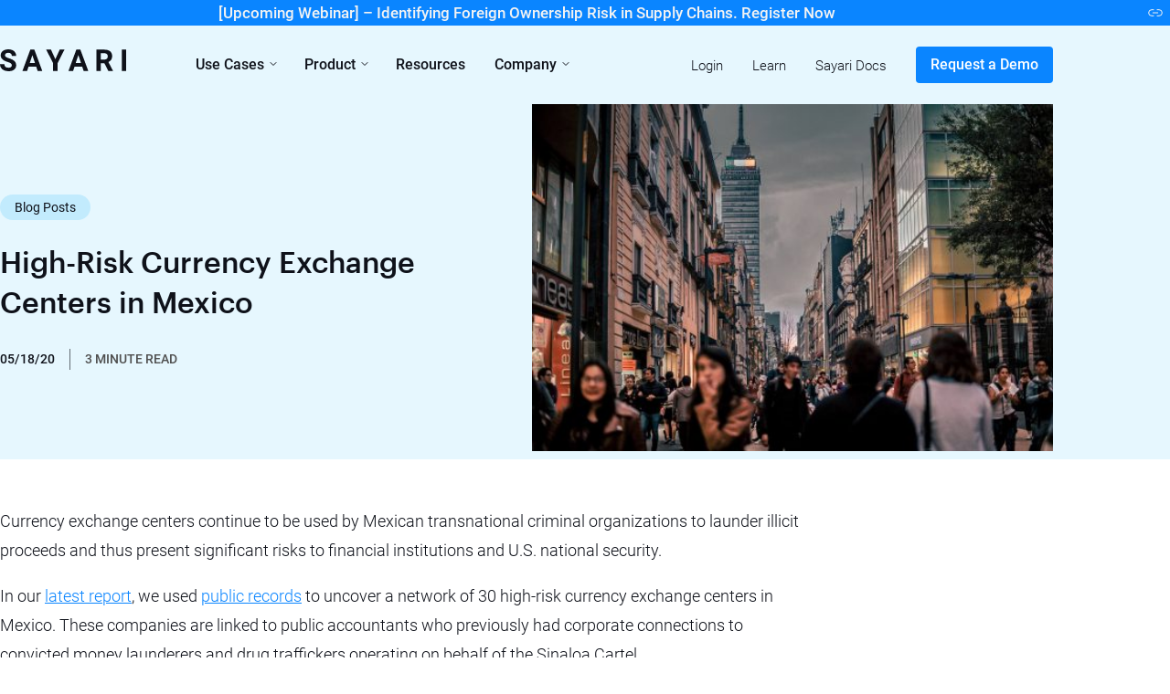

--- FILE ---
content_type: text/html; charset=UTF-8
request_url: https://sayari.com/resources/identifying-high-risk-currency-exchange-centers-in-mexico-2/
body_size: 20085
content:
<!doctype html>
<html lang="en-US">
<head><meta charset="UTF-8"><script>if(navigator.userAgent.match(/MSIE|Internet Explorer/i)||navigator.userAgent.match(/Trident\/7\..*?rv:11/i)){var href=document.location.href;if(!href.match(/[?&]nowprocket/)){if(href.indexOf("?")==-1){if(href.indexOf("#")==-1){document.location.href=href+"?nowprocket=1"}else{document.location.href=href.replace("#","?nowprocket=1#")}}else{if(href.indexOf("#")==-1){document.location.href=href+"&nowprocket=1"}else{document.location.href=href.replace("#","&nowprocket=1#")}}}}</script><script>(()=>{class RocketLazyLoadScripts{constructor(){this.v="2.0.4",this.userEvents=["keydown","keyup","mousedown","mouseup","mousemove","mouseover","mouseout","touchmove","touchstart","touchend","touchcancel","wheel","click","dblclick","input"],this.attributeEvents=["onblur","onclick","oncontextmenu","ondblclick","onfocus","onmousedown","onmouseenter","onmouseleave","onmousemove","onmouseout","onmouseover","onmouseup","onmousewheel","onscroll","onsubmit"]}async t(){this.i(),this.o(),/iP(ad|hone)/.test(navigator.userAgent)&&this.h(),this.u(),this.l(this),this.m(),this.k(this),this.p(this),this._(),await Promise.all([this.R(),this.L()]),this.lastBreath=Date.now(),this.S(this),this.P(),this.D(),this.O(),this.M(),await this.C(this.delayedScripts.normal),await this.C(this.delayedScripts.defer),await this.C(this.delayedScripts.async),await this.T(),await this.F(),await this.j(),await this.A(),window.dispatchEvent(new Event("rocket-allScriptsLoaded")),this.everythingLoaded=!0,this.lastTouchEnd&&await new Promise(t=>setTimeout(t,500-Date.now()+this.lastTouchEnd)),this.I(),this.H(),this.U(),this.W()}i(){this.CSPIssue=sessionStorage.getItem("rocketCSPIssue"),document.addEventListener("securitypolicyviolation",t=>{this.CSPIssue||"script-src-elem"!==t.violatedDirective||"data"!==t.blockedURI||(this.CSPIssue=!0,sessionStorage.setItem("rocketCSPIssue",!0))},{isRocket:!0})}o(){window.addEventListener("pageshow",t=>{this.persisted=t.persisted,this.realWindowLoadedFired=!0},{isRocket:!0}),window.addEventListener("pagehide",()=>{this.onFirstUserAction=null},{isRocket:!0})}h(){let t;function e(e){t=e}window.addEventListener("touchstart",e,{isRocket:!0}),window.addEventListener("touchend",function i(o){o.changedTouches[0]&&t.changedTouches[0]&&Math.abs(o.changedTouches[0].pageX-t.changedTouches[0].pageX)<10&&Math.abs(o.changedTouches[0].pageY-t.changedTouches[0].pageY)<10&&o.timeStamp-t.timeStamp<200&&(window.removeEventListener("touchstart",e,{isRocket:!0}),window.removeEventListener("touchend",i,{isRocket:!0}),"INPUT"===o.target.tagName&&"text"===o.target.type||(o.target.dispatchEvent(new TouchEvent("touchend",{target:o.target,bubbles:!0})),o.target.dispatchEvent(new MouseEvent("mouseover",{target:o.target,bubbles:!0})),o.target.dispatchEvent(new PointerEvent("click",{target:o.target,bubbles:!0,cancelable:!0,detail:1,clientX:o.changedTouches[0].clientX,clientY:o.changedTouches[0].clientY})),event.preventDefault()))},{isRocket:!0})}q(t){this.userActionTriggered||("mousemove"!==t.type||this.firstMousemoveIgnored?"keyup"===t.type||"mouseover"===t.type||"mouseout"===t.type||(this.userActionTriggered=!0,this.onFirstUserAction&&this.onFirstUserAction()):this.firstMousemoveIgnored=!0),"click"===t.type&&t.preventDefault(),t.stopPropagation(),t.stopImmediatePropagation(),"touchstart"===this.lastEvent&&"touchend"===t.type&&(this.lastTouchEnd=Date.now()),"click"===t.type&&(this.lastTouchEnd=0),this.lastEvent=t.type,t.composedPath&&t.composedPath()[0].getRootNode()instanceof ShadowRoot&&(t.rocketTarget=t.composedPath()[0]),this.savedUserEvents.push(t)}u(){this.savedUserEvents=[],this.userEventHandler=this.q.bind(this),this.userEvents.forEach(t=>window.addEventListener(t,this.userEventHandler,{passive:!1,isRocket:!0})),document.addEventListener("visibilitychange",this.userEventHandler,{isRocket:!0})}U(){this.userEvents.forEach(t=>window.removeEventListener(t,this.userEventHandler,{passive:!1,isRocket:!0})),document.removeEventListener("visibilitychange",this.userEventHandler,{isRocket:!0}),this.savedUserEvents.forEach(t=>{(t.rocketTarget||t.target).dispatchEvent(new window[t.constructor.name](t.type,t))})}m(){const t="return false",e=Array.from(this.attributeEvents,t=>"data-rocket-"+t),i="["+this.attributeEvents.join("],[")+"]",o="[data-rocket-"+this.attributeEvents.join("],[data-rocket-")+"]",s=(e,i,o)=>{o&&o!==t&&(e.setAttribute("data-rocket-"+i,o),e["rocket"+i]=new Function("event",o),e.setAttribute(i,t))};new MutationObserver(t=>{for(const n of t)"attributes"===n.type&&(n.attributeName.startsWith("data-rocket-")||this.everythingLoaded?n.attributeName.startsWith("data-rocket-")&&this.everythingLoaded&&this.N(n.target,n.attributeName.substring(12)):s(n.target,n.attributeName,n.target.getAttribute(n.attributeName))),"childList"===n.type&&n.addedNodes.forEach(t=>{if(t.nodeType===Node.ELEMENT_NODE)if(this.everythingLoaded)for(const i of[t,...t.querySelectorAll(o)])for(const t of i.getAttributeNames())e.includes(t)&&this.N(i,t.substring(12));else for(const e of[t,...t.querySelectorAll(i)])for(const t of e.getAttributeNames())this.attributeEvents.includes(t)&&s(e,t,e.getAttribute(t))})}).observe(document,{subtree:!0,childList:!0,attributeFilter:[...this.attributeEvents,...e]})}I(){this.attributeEvents.forEach(t=>{document.querySelectorAll("[data-rocket-"+t+"]").forEach(e=>{this.N(e,t)})})}N(t,e){const i=t.getAttribute("data-rocket-"+e);i&&(t.setAttribute(e,i),t.removeAttribute("data-rocket-"+e))}k(t){Object.defineProperty(HTMLElement.prototype,"onclick",{get(){return this.rocketonclick||null},set(e){this.rocketonclick=e,this.setAttribute(t.everythingLoaded?"onclick":"data-rocket-onclick","this.rocketonclick(event)")}})}S(t){function e(e,i){let o=e[i];e[i]=null,Object.defineProperty(e,i,{get:()=>o,set(s){t.everythingLoaded?o=s:e["rocket"+i]=o=s}})}e(document,"onreadystatechange"),e(window,"onload"),e(window,"onpageshow");try{Object.defineProperty(document,"readyState",{get:()=>t.rocketReadyState,set(e){t.rocketReadyState=e},configurable:!0}),document.readyState="loading"}catch(t){console.log("WPRocket DJE readyState conflict, bypassing")}}l(t){this.originalAddEventListener=EventTarget.prototype.addEventListener,this.originalRemoveEventListener=EventTarget.prototype.removeEventListener,this.savedEventListeners=[],EventTarget.prototype.addEventListener=function(e,i,o){o&&o.isRocket||!t.B(e,this)&&!t.userEvents.includes(e)||t.B(e,this)&&!t.userActionTriggered||e.startsWith("rocket-")||t.everythingLoaded?t.originalAddEventListener.call(this,e,i,o):(t.savedEventListeners.push({target:this,remove:!1,type:e,func:i,options:o}),"mouseenter"!==e&&"mouseleave"!==e||t.originalAddEventListener.call(this,e,t.savedUserEvents.push,o))},EventTarget.prototype.removeEventListener=function(e,i,o){o&&o.isRocket||!t.B(e,this)&&!t.userEvents.includes(e)||t.B(e,this)&&!t.userActionTriggered||e.startsWith("rocket-")||t.everythingLoaded?t.originalRemoveEventListener.call(this,e,i,o):t.savedEventListeners.push({target:this,remove:!0,type:e,func:i,options:o})}}J(t,e){this.savedEventListeners=this.savedEventListeners.filter(i=>{let o=i.type,s=i.target||window;return e!==o||t!==s||(this.B(o,s)&&(i.type="rocket-"+o),this.$(i),!1)})}H(){EventTarget.prototype.addEventListener=this.originalAddEventListener,EventTarget.prototype.removeEventListener=this.originalRemoveEventListener,this.savedEventListeners.forEach(t=>this.$(t))}$(t){t.remove?this.originalRemoveEventListener.call(t.target,t.type,t.func,t.options):this.originalAddEventListener.call(t.target,t.type,t.func,t.options)}p(t){let e;function i(e){return t.everythingLoaded?e:e.split(" ").map(t=>"load"===t||t.startsWith("load.")?"rocket-jquery-load":t).join(" ")}function o(o){function s(e){const s=o.fn[e];o.fn[e]=o.fn.init.prototype[e]=function(){return this[0]===window&&t.userActionTriggered&&("string"==typeof arguments[0]||arguments[0]instanceof String?arguments[0]=i(arguments[0]):"object"==typeof arguments[0]&&Object.keys(arguments[0]).forEach(t=>{const e=arguments[0][t];delete arguments[0][t],arguments[0][i(t)]=e})),s.apply(this,arguments),this}}if(o&&o.fn&&!t.allJQueries.includes(o)){const e={DOMContentLoaded:[],"rocket-DOMContentLoaded":[]};for(const t in e)document.addEventListener(t,()=>{e[t].forEach(t=>t())},{isRocket:!0});o.fn.ready=o.fn.init.prototype.ready=function(i){function s(){parseInt(o.fn.jquery)>2?setTimeout(()=>i.bind(document)(o)):i.bind(document)(o)}return"function"==typeof i&&(t.realDomReadyFired?!t.userActionTriggered||t.fauxDomReadyFired?s():e["rocket-DOMContentLoaded"].push(s):e.DOMContentLoaded.push(s)),o([])},s("on"),s("one"),s("off"),t.allJQueries.push(o)}e=o}t.allJQueries=[],o(window.jQuery),Object.defineProperty(window,"jQuery",{get:()=>e,set(t){o(t)}})}P(){const t=new Map;document.write=document.writeln=function(e){const i=document.currentScript,o=document.createRange(),s=i.parentElement;let n=t.get(i);void 0===n&&(n=i.nextSibling,t.set(i,n));const c=document.createDocumentFragment();o.setStart(c,0),c.appendChild(o.createContextualFragment(e)),s.insertBefore(c,n)}}async R(){return new Promise(t=>{this.userActionTriggered?t():this.onFirstUserAction=t})}async L(){return new Promise(t=>{document.addEventListener("DOMContentLoaded",()=>{this.realDomReadyFired=!0,t()},{isRocket:!0})})}async j(){return this.realWindowLoadedFired?Promise.resolve():new Promise(t=>{window.addEventListener("load",t,{isRocket:!0})})}M(){this.pendingScripts=[];this.scriptsMutationObserver=new MutationObserver(t=>{for(const e of t)e.addedNodes.forEach(t=>{"SCRIPT"!==t.tagName||t.noModule||t.isWPRocket||this.pendingScripts.push({script:t,promise:new Promise(e=>{const i=()=>{const i=this.pendingScripts.findIndex(e=>e.script===t);i>=0&&this.pendingScripts.splice(i,1),e()};t.addEventListener("load",i,{isRocket:!0}),t.addEventListener("error",i,{isRocket:!0}),setTimeout(i,1e3)})})})}),this.scriptsMutationObserver.observe(document,{childList:!0,subtree:!0})}async F(){await this.X(),this.pendingScripts.length?(await this.pendingScripts[0].promise,await this.F()):this.scriptsMutationObserver.disconnect()}D(){this.delayedScripts={normal:[],async:[],defer:[]},document.querySelectorAll("script[type$=rocketlazyloadscript]").forEach(t=>{t.hasAttribute("data-rocket-src")?t.hasAttribute("async")&&!1!==t.async?this.delayedScripts.async.push(t):t.hasAttribute("defer")&&!1!==t.defer||"module"===t.getAttribute("data-rocket-type")?this.delayedScripts.defer.push(t):this.delayedScripts.normal.push(t):this.delayedScripts.normal.push(t)})}async _(){await this.L();let t=[];document.querySelectorAll("script[type$=rocketlazyloadscript][data-rocket-src]").forEach(e=>{let i=e.getAttribute("data-rocket-src");if(i&&!i.startsWith("data:")){i.startsWith("//")&&(i=location.protocol+i);try{const o=new URL(i).origin;o!==location.origin&&t.push({src:o,crossOrigin:e.crossOrigin||"module"===e.getAttribute("data-rocket-type")})}catch(t){}}}),t=[...new Map(t.map(t=>[JSON.stringify(t),t])).values()],this.Y(t,"preconnect")}async G(t){if(await this.K(),!0!==t.noModule||!("noModule"in HTMLScriptElement.prototype))return new Promise(e=>{let i;function o(){(i||t).setAttribute("data-rocket-status","executed"),e()}try{if(navigator.userAgent.includes("Firefox/")||""===navigator.vendor||this.CSPIssue)i=document.createElement("script"),[...t.attributes].forEach(t=>{let e=t.nodeName;"type"!==e&&("data-rocket-type"===e&&(e="type"),"data-rocket-src"===e&&(e="src"),i.setAttribute(e,t.nodeValue))}),t.text&&(i.text=t.text),t.nonce&&(i.nonce=t.nonce),i.hasAttribute("src")?(i.addEventListener("load",o,{isRocket:!0}),i.addEventListener("error",()=>{i.setAttribute("data-rocket-status","failed-network"),e()},{isRocket:!0}),setTimeout(()=>{i.isConnected||e()},1)):(i.text=t.text,o()),i.isWPRocket=!0,t.parentNode.replaceChild(i,t);else{const i=t.getAttribute("data-rocket-type"),s=t.getAttribute("data-rocket-src");i?(t.type=i,t.removeAttribute("data-rocket-type")):t.removeAttribute("type"),t.addEventListener("load",o,{isRocket:!0}),t.addEventListener("error",i=>{this.CSPIssue&&i.target.src.startsWith("data:")?(console.log("WPRocket: CSP fallback activated"),t.removeAttribute("src"),this.G(t).then(e)):(t.setAttribute("data-rocket-status","failed-network"),e())},{isRocket:!0}),s?(t.fetchPriority="high",t.removeAttribute("data-rocket-src"),t.src=s):t.src="data:text/javascript;base64,"+window.btoa(unescape(encodeURIComponent(t.text)))}}catch(i){t.setAttribute("data-rocket-status","failed-transform"),e()}});t.setAttribute("data-rocket-status","skipped")}async C(t){const e=t.shift();return e?(e.isConnected&&await this.G(e),this.C(t)):Promise.resolve()}O(){this.Y([...this.delayedScripts.normal,...this.delayedScripts.defer,...this.delayedScripts.async],"preload")}Y(t,e){this.trash=this.trash||[];let i=!0;var o=document.createDocumentFragment();t.forEach(t=>{const s=t.getAttribute&&t.getAttribute("data-rocket-src")||t.src;if(s&&!s.startsWith("data:")){const n=document.createElement("link");n.href=s,n.rel=e,"preconnect"!==e&&(n.as="script",n.fetchPriority=i?"high":"low"),t.getAttribute&&"module"===t.getAttribute("data-rocket-type")&&(n.crossOrigin=!0),t.crossOrigin&&(n.crossOrigin=t.crossOrigin),t.integrity&&(n.integrity=t.integrity),t.nonce&&(n.nonce=t.nonce),o.appendChild(n),this.trash.push(n),i=!1}}),document.head.appendChild(o)}W(){this.trash.forEach(t=>t.remove())}async T(){try{document.readyState="interactive"}catch(t){}this.fauxDomReadyFired=!0;try{await this.K(),this.J(document,"readystatechange"),document.dispatchEvent(new Event("rocket-readystatechange")),await this.K(),document.rocketonreadystatechange&&document.rocketonreadystatechange(),await this.K(),this.J(document,"DOMContentLoaded"),document.dispatchEvent(new Event("rocket-DOMContentLoaded")),await this.K(),this.J(window,"DOMContentLoaded"),window.dispatchEvent(new Event("rocket-DOMContentLoaded"))}catch(t){console.error(t)}}async A(){try{document.readyState="complete"}catch(t){}try{await this.K(),this.J(document,"readystatechange"),document.dispatchEvent(new Event("rocket-readystatechange")),await this.K(),document.rocketonreadystatechange&&document.rocketonreadystatechange(),await this.K(),this.J(window,"load"),window.dispatchEvent(new Event("rocket-load")),await this.K(),window.rocketonload&&window.rocketonload(),await this.K(),this.allJQueries.forEach(t=>t(window).trigger("rocket-jquery-load")),await this.K(),this.J(window,"pageshow");const t=new Event("rocket-pageshow");t.persisted=this.persisted,window.dispatchEvent(t),await this.K(),window.rocketonpageshow&&window.rocketonpageshow({persisted:this.persisted})}catch(t){console.error(t)}}async K(){Date.now()-this.lastBreath>45&&(await this.X(),this.lastBreath=Date.now())}async X(){return document.hidden?new Promise(t=>setTimeout(t)):new Promise(t=>requestAnimationFrame(t))}B(t,e){return e===document&&"readystatechange"===t||(e===document&&"DOMContentLoaded"===t||(e===window&&"DOMContentLoaded"===t||(e===window&&"load"===t||e===window&&"pageshow"===t)))}static run(){(new RocketLazyLoadScripts).t()}}RocketLazyLoadScripts.run()})();</script>

	
	<meta name="viewport" content="width=device-width, initial-scale=1">
	<link rel="profile" href="https://gmpg.org/xfn/11">
	<meta name="theme-color" content="#0a85ff" />
	<!-- Google Tag Manager -->
<script type="rocketlazyloadscript">(function(w,d,s,l,i){w[l]=w[l]||[];w[l].push({'gtm.start':
new Date().getTime(),event:'gtm.js'});var f=d.getElementsByTagName(s)[0],
j=d.createElement(s),dl=l!='dataLayer'?'&l='+l:'';j.async=true;j.src=
'https://www.googletagmanager.com/gtm.js?id='+i+dl;f.parentNode.insertBefore(j,f);
})(window,document,'script','dataLayer','GTM-PL4DWR2');</script>
<!-- End Google Tag Manager --> <!-- Head External Code -->
	<link rel="dns-prefetch" href="//cdn.hu-manity.co" />
		<!-- Cookie Compliance -->
		<script type="rocketlazyloadscript" data-rocket-type="text/javascript">var huOptions = {"appID":"sayaricom-4115fa9","currentLanguage":"en","blocking":false,"globalCookie":false,"isAdmin":false,"privacyConsent":true,"forms":[]};</script>
		<script type="rocketlazyloadscript" data-rocket-type="text/javascript" data-rocket-src="https://cdn.hu-manity.co/hu-banner.min.js" data-rocket-defer defer></script><meta name='robots' content='index, follow, max-image-preview:large, max-snippet:-1, max-video-preview:-1' />
	<style>img:is([sizes="auto" i], [sizes^="auto," i]) { contain-intrinsic-size: 3000px 1500px }</style>
	
	<!-- This site is optimized with the Yoast SEO Premium plugin v26.7 (Yoast SEO v26.7) - https://yoast.com/wordpress/plugins/seo/ -->
	<title>High-Risk Currency Exchange Centers in Mexico | Sayari</title>
	<meta name="description" content="In a recent report, we used public records to uncover a network of 30 Mexico-based currency exchange centers that are at high risk for money laundering." />
	<link rel="canonical" href="https://sayari.com/resources/identifying-high-risk-currency-exchange-centers-in-mexico-2/" />
	<meta property="og:locale" content="en_US" />
	<meta property="og:type" content="article" />
	<meta property="og:title" content="High-Risk Currency Exchange Centers in Mexico" />
	<meta property="og:description" content="In a recent report, we used public records to uncover a network of 30 Mexico-based currency exchange centers that are at high risk for money laundering." />
	<meta property="og:url" content="https://sayari.com/resources/identifying-high-risk-currency-exchange-centers-in-mexico-2/" />
	<meta property="og:site_name" content="Sayari" />
	<meta property="article:publisher" content="https://www.facebook.com/sayarilabs/" />
	<meta property="article:published_time" content="2020-05-18T00:00:00+00:00" />
	<meta property="article:modified_time" content="2025-10-10T16:21:07+00:00" />
	<meta property="og:image" content="https://sayari.com/wp-content/uploads/2021/10/jezael-melgoza-KbR06h9dNQw-unsplash-1.jpg" />
	<meta property="og:image:width" content="2400" />
	<meta property="og:image:height" content="1600" />
	<meta property="og:image:type" content="image/jpeg" />
	<meta name="author" content="Sayari Analyst Team" />
	<meta name="twitter:card" content="summary_large_image" />
	<meta name="twitter:creator" content="@sayarilabs" />
	<meta name="twitter:site" content="@sayarilabs" />
	<meta name="twitter:label1" content="Written by" />
	<meta name="twitter:data1" content="Sayari Analyst Team" />
	<meta name="twitter:label2" content="Est. reading time" />
	<meta name="twitter:data2" content="3 minutes" />
	<script type="application/ld+json" class="yoast-schema-graph">{"@context":"https://schema.org","@graph":[{"@type":"Article","@id":"https://sayari.com/resources/identifying-high-risk-currency-exchange-centers-in-mexico-2/#article","isPartOf":{"@id":"https://sayari.com/resources/identifying-high-risk-currency-exchange-centers-in-mexico-2/"},"author":{"name":"Sayari Analyst Team","@id":"https://sayari.com/#/schema/person/eb744b80703b90764d5264b1fe01a7e3"},"headline":"High-Risk Currency Exchange Centers in Mexico","datePublished":"2020-05-18T00:00:00+00:00","dateModified":"2025-10-10T16:21:07+00:00","mainEntityOfPage":{"@id":"https://sayari.com/resources/identifying-high-risk-currency-exchange-centers-in-mexico-2/"},"wordCount":573,"publisher":{"@id":"https://sayari.com/#organization"},"image":{"@id":"https://sayari.com/resources/identifying-high-risk-currency-exchange-centers-in-mexico-2/#primaryimage"},"thumbnailUrl":"https://sayari.com/wp-content/uploads/2021/10/jezael-melgoza-KbR06h9dNQw-unsplash-1.jpg","inLanguage":"en-US"},{"@type":"WebPage","@id":"https://sayari.com/resources/identifying-high-risk-currency-exchange-centers-in-mexico-2/","url":"https://sayari.com/resources/identifying-high-risk-currency-exchange-centers-in-mexico-2/","name":"High-Risk Currency Exchange Centers in Mexico | Sayari","isPartOf":{"@id":"https://sayari.com/#website"},"primaryImageOfPage":{"@id":"https://sayari.com/resources/identifying-high-risk-currency-exchange-centers-in-mexico-2/#primaryimage"},"image":{"@id":"https://sayari.com/resources/identifying-high-risk-currency-exchange-centers-in-mexico-2/#primaryimage"},"thumbnailUrl":"https://sayari.com/wp-content/uploads/2021/10/jezael-melgoza-KbR06h9dNQw-unsplash-1.jpg","datePublished":"2020-05-18T00:00:00+00:00","dateModified":"2025-10-10T16:21:07+00:00","description":"In a recent report, we used public records to uncover a network of 30 Mexico-based currency exchange centers that are at high risk for money laundering.","breadcrumb":{"@id":"https://sayari.com/resources/identifying-high-risk-currency-exchange-centers-in-mexico-2/#breadcrumb"},"inLanguage":"en-US","potentialAction":[{"@type":"ReadAction","target":["https://sayari.com/resources/identifying-high-risk-currency-exchange-centers-in-mexico-2/"]}]},{"@type":"ImageObject","inLanguage":"en-US","@id":"https://sayari.com/resources/identifying-high-risk-currency-exchange-centers-in-mexico-2/#primaryimage","url":"https://sayari.com/wp-content/uploads/2021/10/jezael-melgoza-KbR06h9dNQw-unsplash-1.jpg","contentUrl":"https://sayari.com/wp-content/uploads/2021/10/jezael-melgoza-KbR06h9dNQw-unsplash-1.jpg","width":2400,"height":1600},{"@type":"BreadcrumbList","@id":"https://sayari.com/resources/identifying-high-risk-currency-exchange-centers-in-mexico-2/#breadcrumb","itemListElement":[{"@type":"ListItem","position":1,"name":"Home","item":"https://sayari.com/"},{"@type":"ListItem","position":2,"name":"High-Risk Currency Exchange Centers in Mexico"}]},{"@type":"WebSite","@id":"https://sayari.com/#website","url":"https://sayari.com/","name":"Sayari","description":"Beneficial Ownership &amp; Financial Data Intelligence","publisher":{"@id":"https://sayari.com/#organization"},"potentialAction":[{"@type":"SearchAction","target":{"@type":"EntryPoint","urlTemplate":"https://sayari.com/?s={search_term_string}"},"query-input":{"@type":"PropertyValueSpecification","valueRequired":true,"valueName":"search_term_string"}}],"inLanguage":"en-US"},{"@type":"Organization","@id":"https://sayari.com/#organization","name":"Sayari","url":"https://sayari.com/","logo":{"@type":"ImageObject","inLanguage":"en-US","@id":"https://sayari.com/#/schema/logo/image/","url":"https://sayari.com/wp-content/uploads/2021/10/sayari-logo.svg","contentUrl":"https://sayari.com/wp-content/uploads/2021/10/sayari-logo.svg","width":120,"height":21,"caption":"Sayari"},"image":{"@id":"https://sayari.com/#/schema/logo/image/"},"sameAs":["https://www.facebook.com/sayarilabs/","https://x.com/sayarilabs","https://www.linkedin.com/company/sayarilabs"]},{"@type":"Person","@id":"https://sayari.com/#/schema/person/eb744b80703b90764d5264b1fe01a7e3","name":"Sayari Analyst Team","image":{"@type":"ImageObject","inLanguage":"en-US","@id":"https://sayari.com/#/schema/person/image/","url":"https://secure.gravatar.com/avatar/8678c4edcb5154f1b58dd259cdb31884434478d0af2e39be0669dc47fcfd02f5?s=96&d=mm&r=g","contentUrl":"https://secure.gravatar.com/avatar/8678c4edcb5154f1b58dd259cdb31884434478d0af2e39be0669dc47fcfd02f5?s=96&d=mm&r=g","caption":"Sayari Analyst Team"}}]}</script>
	<!-- / Yoast SEO Premium plugin. -->



<link rel="alternate" type="application/rss+xml" title="Sayari &raquo; Feed" href="https://sayari.com/feed/" />
<link rel="alternate" type="application/rss+xml" title="Sayari &raquo; Comments Feed" href="https://sayari.com/comments/feed/" />
<style id='wp-emoji-styles-inline-css' type='text/css'>

	img.wp-smiley, img.emoji {
		display: inline !important;
		border: none !important;
		box-shadow: none !important;
		height: 1em !important;
		width: 1em !important;
		margin: 0 0.07em !important;
		vertical-align: -0.1em !important;
		background: none !important;
		padding: 0 !important;
	}
</style>
<link rel='stylesheet' id='wp-block-library-css' href='https://sayari.com/wp-includes/css/dist/block-library/style.min.css?ver=d3cb87589b0f4787748ddb98f87bafbe' type='text/css' media='all' />
<style id='classic-theme-styles-inline-css' type='text/css'>
/*! This file is auto-generated */
.wp-block-button__link{color:#fff;background-color:#32373c;border-radius:9999px;box-shadow:none;text-decoration:none;padding:calc(.667em + 2px) calc(1.333em + 2px);font-size:1.125em}.wp-block-file__button{background:#32373c;color:#fff;text-decoration:none}
</style>
<style id='safe-svg-svg-icon-style-inline-css' type='text/css'>
.safe-svg-cover{text-align:center}.safe-svg-cover .safe-svg-inside{display:inline-block;max-width:100%}.safe-svg-cover svg{fill:currentColor;height:100%;max-height:100%;max-width:100%;width:100%}

</style>
<style id='pdfemb-pdf-embedder-viewer-style-inline-css' type='text/css'>
.wp-block-pdfemb-pdf-embedder-viewer{max-width:none}

</style>
<style id='global-styles-inline-css' type='text/css'>
:root{--wp--preset--aspect-ratio--square: 1;--wp--preset--aspect-ratio--4-3: 4/3;--wp--preset--aspect-ratio--3-4: 3/4;--wp--preset--aspect-ratio--3-2: 3/2;--wp--preset--aspect-ratio--2-3: 2/3;--wp--preset--aspect-ratio--16-9: 16/9;--wp--preset--aspect-ratio--9-16: 9/16;--wp--preset--color--black: #000000;--wp--preset--color--cyan-bluish-gray: #abb8c3;--wp--preset--color--white: #ffffff;--wp--preset--color--pale-pink: #f78da7;--wp--preset--color--vivid-red: #cf2e2e;--wp--preset--color--luminous-vivid-orange: #ff6900;--wp--preset--color--luminous-vivid-amber: #fcb900;--wp--preset--color--light-green-cyan: #7bdcb5;--wp--preset--color--vivid-green-cyan: #00d084;--wp--preset--color--pale-cyan-blue: #8ed1fc;--wp--preset--color--vivid-cyan-blue: #0693e3;--wp--preset--color--vivid-purple: #9b51e0;--wp--preset--gradient--vivid-cyan-blue-to-vivid-purple: linear-gradient(135deg,rgba(6,147,227,1) 0%,rgb(155,81,224) 100%);--wp--preset--gradient--light-green-cyan-to-vivid-green-cyan: linear-gradient(135deg,rgb(122,220,180) 0%,rgb(0,208,130) 100%);--wp--preset--gradient--luminous-vivid-amber-to-luminous-vivid-orange: linear-gradient(135deg,rgba(252,185,0,1) 0%,rgba(255,105,0,1) 100%);--wp--preset--gradient--luminous-vivid-orange-to-vivid-red: linear-gradient(135deg,rgba(255,105,0,1) 0%,rgb(207,46,46) 100%);--wp--preset--gradient--very-light-gray-to-cyan-bluish-gray: linear-gradient(135deg,rgb(238,238,238) 0%,rgb(169,184,195) 100%);--wp--preset--gradient--cool-to-warm-spectrum: linear-gradient(135deg,rgb(74,234,220) 0%,rgb(151,120,209) 20%,rgb(207,42,186) 40%,rgb(238,44,130) 60%,rgb(251,105,98) 80%,rgb(254,248,76) 100%);--wp--preset--gradient--blush-light-purple: linear-gradient(135deg,rgb(255,206,236) 0%,rgb(152,150,240) 100%);--wp--preset--gradient--blush-bordeaux: linear-gradient(135deg,rgb(254,205,165) 0%,rgb(254,45,45) 50%,rgb(107,0,62) 100%);--wp--preset--gradient--luminous-dusk: linear-gradient(135deg,rgb(255,203,112) 0%,rgb(199,81,192) 50%,rgb(65,88,208) 100%);--wp--preset--gradient--pale-ocean: linear-gradient(135deg,rgb(255,245,203) 0%,rgb(182,227,212) 50%,rgb(51,167,181) 100%);--wp--preset--gradient--electric-grass: linear-gradient(135deg,rgb(202,248,128) 0%,rgb(113,206,126) 100%);--wp--preset--gradient--midnight: linear-gradient(135deg,rgb(2,3,129) 0%,rgb(40,116,252) 100%);--wp--preset--font-size--small: 13px;--wp--preset--font-size--medium: 20px;--wp--preset--font-size--large: 36px;--wp--preset--font-size--x-large: 42px;--wp--preset--spacing--20: 0.44rem;--wp--preset--spacing--30: 0.67rem;--wp--preset--spacing--40: 1rem;--wp--preset--spacing--50: 1.5rem;--wp--preset--spacing--60: 2.25rem;--wp--preset--spacing--70: 3.38rem;--wp--preset--spacing--80: 5.06rem;--wp--preset--shadow--natural: 6px 6px 9px rgba(0, 0, 0, 0.2);--wp--preset--shadow--deep: 12px 12px 50px rgba(0, 0, 0, 0.4);--wp--preset--shadow--sharp: 6px 6px 0px rgba(0, 0, 0, 0.2);--wp--preset--shadow--outlined: 6px 6px 0px -3px rgba(255, 255, 255, 1), 6px 6px rgba(0, 0, 0, 1);--wp--preset--shadow--crisp: 6px 6px 0px rgba(0, 0, 0, 1);}:where(.is-layout-flex){gap: 0.5em;}:where(.is-layout-grid){gap: 0.5em;}body .is-layout-flex{display: flex;}.is-layout-flex{flex-wrap: wrap;align-items: center;}.is-layout-flex > :is(*, div){margin: 0;}body .is-layout-grid{display: grid;}.is-layout-grid > :is(*, div){margin: 0;}:where(.wp-block-columns.is-layout-flex){gap: 2em;}:where(.wp-block-columns.is-layout-grid){gap: 2em;}:where(.wp-block-post-template.is-layout-flex){gap: 1.25em;}:where(.wp-block-post-template.is-layout-grid){gap: 1.25em;}.has-black-color{color: var(--wp--preset--color--black) !important;}.has-cyan-bluish-gray-color{color: var(--wp--preset--color--cyan-bluish-gray) !important;}.has-white-color{color: var(--wp--preset--color--white) !important;}.has-pale-pink-color{color: var(--wp--preset--color--pale-pink) !important;}.has-vivid-red-color{color: var(--wp--preset--color--vivid-red) !important;}.has-luminous-vivid-orange-color{color: var(--wp--preset--color--luminous-vivid-orange) !important;}.has-luminous-vivid-amber-color{color: var(--wp--preset--color--luminous-vivid-amber) !important;}.has-light-green-cyan-color{color: var(--wp--preset--color--light-green-cyan) !important;}.has-vivid-green-cyan-color{color: var(--wp--preset--color--vivid-green-cyan) !important;}.has-pale-cyan-blue-color{color: var(--wp--preset--color--pale-cyan-blue) !important;}.has-vivid-cyan-blue-color{color: var(--wp--preset--color--vivid-cyan-blue) !important;}.has-vivid-purple-color{color: var(--wp--preset--color--vivid-purple) !important;}.has-black-background-color{background-color: var(--wp--preset--color--black) !important;}.has-cyan-bluish-gray-background-color{background-color: var(--wp--preset--color--cyan-bluish-gray) !important;}.has-white-background-color{background-color: var(--wp--preset--color--white) !important;}.has-pale-pink-background-color{background-color: var(--wp--preset--color--pale-pink) !important;}.has-vivid-red-background-color{background-color: var(--wp--preset--color--vivid-red) !important;}.has-luminous-vivid-orange-background-color{background-color: var(--wp--preset--color--luminous-vivid-orange) !important;}.has-luminous-vivid-amber-background-color{background-color: var(--wp--preset--color--luminous-vivid-amber) !important;}.has-light-green-cyan-background-color{background-color: var(--wp--preset--color--light-green-cyan) !important;}.has-vivid-green-cyan-background-color{background-color: var(--wp--preset--color--vivid-green-cyan) !important;}.has-pale-cyan-blue-background-color{background-color: var(--wp--preset--color--pale-cyan-blue) !important;}.has-vivid-cyan-blue-background-color{background-color: var(--wp--preset--color--vivid-cyan-blue) !important;}.has-vivid-purple-background-color{background-color: var(--wp--preset--color--vivid-purple) !important;}.has-black-border-color{border-color: var(--wp--preset--color--black) !important;}.has-cyan-bluish-gray-border-color{border-color: var(--wp--preset--color--cyan-bluish-gray) !important;}.has-white-border-color{border-color: var(--wp--preset--color--white) !important;}.has-pale-pink-border-color{border-color: var(--wp--preset--color--pale-pink) !important;}.has-vivid-red-border-color{border-color: var(--wp--preset--color--vivid-red) !important;}.has-luminous-vivid-orange-border-color{border-color: var(--wp--preset--color--luminous-vivid-orange) !important;}.has-luminous-vivid-amber-border-color{border-color: var(--wp--preset--color--luminous-vivid-amber) !important;}.has-light-green-cyan-border-color{border-color: var(--wp--preset--color--light-green-cyan) !important;}.has-vivid-green-cyan-border-color{border-color: var(--wp--preset--color--vivid-green-cyan) !important;}.has-pale-cyan-blue-border-color{border-color: var(--wp--preset--color--pale-cyan-blue) !important;}.has-vivid-cyan-blue-border-color{border-color: var(--wp--preset--color--vivid-cyan-blue) !important;}.has-vivid-purple-border-color{border-color: var(--wp--preset--color--vivid-purple) !important;}.has-vivid-cyan-blue-to-vivid-purple-gradient-background{background: var(--wp--preset--gradient--vivid-cyan-blue-to-vivid-purple) !important;}.has-light-green-cyan-to-vivid-green-cyan-gradient-background{background: var(--wp--preset--gradient--light-green-cyan-to-vivid-green-cyan) !important;}.has-luminous-vivid-amber-to-luminous-vivid-orange-gradient-background{background: var(--wp--preset--gradient--luminous-vivid-amber-to-luminous-vivid-orange) !important;}.has-luminous-vivid-orange-to-vivid-red-gradient-background{background: var(--wp--preset--gradient--luminous-vivid-orange-to-vivid-red) !important;}.has-very-light-gray-to-cyan-bluish-gray-gradient-background{background: var(--wp--preset--gradient--very-light-gray-to-cyan-bluish-gray) !important;}.has-cool-to-warm-spectrum-gradient-background{background: var(--wp--preset--gradient--cool-to-warm-spectrum) !important;}.has-blush-light-purple-gradient-background{background: var(--wp--preset--gradient--blush-light-purple) !important;}.has-blush-bordeaux-gradient-background{background: var(--wp--preset--gradient--blush-bordeaux) !important;}.has-luminous-dusk-gradient-background{background: var(--wp--preset--gradient--luminous-dusk) !important;}.has-pale-ocean-gradient-background{background: var(--wp--preset--gradient--pale-ocean) !important;}.has-electric-grass-gradient-background{background: var(--wp--preset--gradient--electric-grass) !important;}.has-midnight-gradient-background{background: var(--wp--preset--gradient--midnight) !important;}.has-small-font-size{font-size: var(--wp--preset--font-size--small) !important;}.has-medium-font-size{font-size: var(--wp--preset--font-size--medium) !important;}.has-large-font-size{font-size: var(--wp--preset--font-size--large) !important;}.has-x-large-font-size{font-size: var(--wp--preset--font-size--x-large) !important;}
:where(.wp-block-post-template.is-layout-flex){gap: 1.25em;}:where(.wp-block-post-template.is-layout-grid){gap: 1.25em;}
:where(.wp-block-columns.is-layout-flex){gap: 2em;}:where(.wp-block-columns.is-layout-grid){gap: 2em;}
:root :where(.wp-block-pullquote){font-size: 1.5em;line-height: 1.6;}
</style>
<link data-minify="1" rel='stylesheet' id='theme-style-css' href='https://sayari.com/wp-content/cache/min/1/wp-content/themes/sayari/assets/dist/theme.min.css?ver=1768211443' type='text/css' media='all' />
<link rel='stylesheet' id='stier-style-css' href='https://sayari.com/wp-content/themes/sayari/style.css?ver=1.0.0' type='text/css' media='all' />
<script type="rocketlazyloadscript" data-rocket-type="text/javascript" data-rocket-src="https://sayari.com/wp-includes/js/jquery/jquery.min.js?ver=3.7.1" id="jquery-core-js" data-rocket-defer defer></script>
<script type="rocketlazyloadscript" data-rocket-type="text/javascript" data-rocket-src="https://sayari.com/wp-includes/js/jquery/jquery-migrate.min.js?ver=3.4.1" id="jquery-migrate-js" data-rocket-defer defer></script>
<script type="text/javascript" id="theme-script-js-extra">
/* <![CDATA[ */
var theme = {"ajaxUrl":"https:\/\/sayari.com\/wp-admin\/admin-ajax.php","nonce":"d205a1148f","themeUrl":"https:\/\/sayari.com\/wp-content\/themes\/sayari"};
/* ]]> */
</script>
<script type="rocketlazyloadscript" data-rocket-type="text/javascript" data-rocket-src="https://sayari.com/wp-content/themes/sayari/assets/dist/js/theme.min.js?ver=202601081337" id="theme-script-js" data-rocket-defer defer></script>
<script type="rocketlazyloadscript" data-minify="1" data-rocket-type="text/javascript" data-rocket-src="https://sayari.com/wp-content/cache/min/1/wp-content/themes/sayari/assets/dist/js/flickity.js?ver=1768211443" id="flickity-js" data-rocket-defer defer></script>
<link rel="https://api.w.org/" href="https://sayari.com/wp-json/" /><link rel="alternate" title="JSON" type="application/json" href="https://sayari.com/wp-json/wp/v2/posts/19283" /><link rel="EditURI" type="application/rsd+xml" title="RSD" href="https://sayari.com/xmlrpc.php?rsd" />
<link rel='shortlink' href='https://sayari.com/?p=19283' />
<link rel="alternate" title="oEmbed (JSON)" type="application/json+oembed" href="https://sayari.com/wp-json/oembed/1.0/embed?url=https%3A%2F%2Fsayari.com%2Fresources%2Fidentifying-high-risk-currency-exchange-centers-in-mexico-2%2F" />
<link rel="alternate" title="oEmbed (XML)" type="text/xml+oembed" href="https://sayari.com/wp-json/oembed/1.0/embed?url=https%3A%2F%2Fsayari.com%2Fresources%2Fidentifying-high-risk-currency-exchange-centers-in-mexico-2%2F&#038;format=xml" />
<link rel="icon" href="https://sayari.com/wp-content/uploads/2024/11/favicon.jpeg" sizes="32x32" />
<link rel="icon" href="https://sayari.com/wp-content/uploads/2024/11/favicon.jpeg" sizes="192x192" />
<link rel="apple-touch-icon" href="https://sayari.com/wp-content/uploads/2024/11/favicon.jpeg" />
<meta name="msapplication-TileImage" content="https://sayari.com/wp-content/uploads/2024/11/favicon.jpeg" />
		<style type="text/css" id="wp-custom-css">
			.cky-title {
	display: none;
}
.cky-notice-btn-wrapper .cky-btn {
	border: none;
    font-size: 13px;
    padding: 4px 13.5px;
	  font-weight: 400;
}

.cky-btn.cky-btn-preferences {
	margin-right: 0
}

#cookie-notice .cn-button:not(.cn-button-custom) {
color: #fff!important;}

@media (max-width: 500px) {

.hero_title {
	max-width: 350px;
}
}		</style>
		<noscript><style id="rocket-lazyload-nojs-css">.rll-youtube-player, [data-lazy-src]{display:none !important;}</style></noscript><meta name="generator" content="WP Rocket 3.20.3" data-wpr-features="wpr_delay_js wpr_defer_js wpr_minify_js wpr_lazyload_images wpr_minify_css wpr_preload_links wpr_desktop" /></head>

<body class="wp-singular post-template-default single single-post postid-19283 single-format-standard wp-custom-logo wp-theme-sayari cookies-not-set">
<!-- Google Tag Manager (noscript) -->

<noscript><iframe src="https://www.googletagmanager.com/ns.html?id=GTM-PL4DWR2" height="0" width="0" style="display:none;visibility:hidden"></iframe></noscript>

<!-- End Google Tag Manager (noscript) --> <!-- Body Top External Code -->

<div data-rocket-location-hash="54257ff4dc2eb7aae68fa23eb5f11e06" id="page" class="site">
	<a class="skip-link screen-reader-text" href="#primary">Skip to content</a>

		<div data-rocket-location-hash="a02b1ff25c4cc4de4554af7913be2501" class="top_bar light_text" style="background-color: #0A85FF;">
		<div data-rocket-location-hash="9b1a2f20d1395e3edfb99f96e1db969b" class="top_bar_inner container">
			<p><strong>[Upcoming Webinar] &#8211; Identifying Foreign Ownership Risk in Supply Chains. Register Now</strong></p>
		</div>
					<a class="banner_link" href="https://sayari.com/resources/wbr-foreign-ownership-risk-in-supply-chains/" target="_self" aria-label="">
			<svg xmlns="http://www.w3.org/2000/svg" width="24" height="24" viewBox="0 0 24 24" fill="none" stroke="#0f121a" stroke-width="1.5" stroke-linecap="round" stroke-linejoin="round" class="feather feather-link-2"><path d="M15 7h3a5 5 0 0 1 5 5 5 5 0 0 1-5 5h-3m-6 0H6a5 5 0 0 1-5-5 5 5 0 0 1 5-5h3"></path><line x1="8" y1="12" x2="16" y2="12"></line></svg>			</a>
			</div>
	
	<header data-rocket-location-hash="7abcad427e73b422775596cb0e280170" id="masthead" class="header-main">
		<div data-rocket-location-hash="95256fcd2e4966870f7d552bae4a8ce0" class="header-main_inner container">
			<figure class="site-logo">
				<a href="https://sayari.com/" class="custom-logo-link" rel="home"><img width="120" height="21" src="data:image/svg+xml,%3Csvg%20xmlns='http://www.w3.org/2000/svg'%20viewBox='0%200%20120%2021'%3E%3C/svg%3E" class="custom-logo" alt="Sayari" decoding="async" data-lazy-src="https://sayari.com/wp-content/uploads/2021/10/sayari-logo.svg" /><noscript><img width="120" height="21" src="https://sayari.com/wp-content/uploads/2021/10/sayari-logo.svg" class="custom-logo" alt="Sayari" decoding="async" /></noscript></a>			</figure><!-- .site-branding -->
			<!-- Mobile Nav Button -->
			<div class="hamburger">
				<label for="nav-toggle">Navigation Menu</label>
				<input type="checkbox" class="menu-toggle" id="nav-toggle">

				<div></div></div>
			<!-- Mobile Nav Button -->
			<div class="navs_wrapper">
				<nav id="primary-navigation" class="primary-navigation">

					<div class="menu-primary-menu-container"><ul id="primary-menu" class="menu"><li class=' menu-item menu-item-type-custom menu-item-object-custom menu-item-has-children'><a href="">Use Cases</a><span class="sub-menu-trigger"><svg xmlns="http://www.w3.org/2000/svg" width="12" height="12" viewBox="0 0 24 24" fill="none" stroke="#0f121a" stroke-width="2" stroke-linecap="round" stroke-linejoin="round"><polyline points="6 9 12 15 18 9"></polyline></svg></span>
<ul class="sub-menu">
<li class=' menu-item menu-item-type-post_type menu-item-object-page'><a href="https://sayari.com/sourcing-and-procurement/">Sourcing and Procurement</a></li>
<li class=' menu-item menu-item-type-post_type menu-item-object-page'><a href="https://sayari.com/global-trade/">Global Trade</a></li>
<li class=' menu-item menu-item-type-post_type menu-item-object-page'><a href="https://sayari.com/financial-crime/">Financial Crime</a></li>
<li class=' menu-item menu-item-type-post_type menu-item-object-page'><a href="https://sayari.com/defense-intelligence/">Defense &#038; Intelligence</a></li>
<li class=' menu-item menu-item-type-post_type menu-item-object-page'><a href="https://sayari.com/law-enforcement-regulatory/">Law Enforcement &#038; Regulatory</a></li>
<li class=' menu-item menu-item-type-post_type menu-item-object-page'><a href="https://sayari.com/tprm/">Risk Management and Compliance</a></li>
</ul>
</li>
<li class=' menu-item menu-item-type-post_type menu-item-object-page menu-item-has-children'><a href="https://sayari.com/product/">Product</a><span class="sub-menu-trigger"><svg xmlns="http://www.w3.org/2000/svg" width="12" height="12" viewBox="0 0 24 24" fill="none" stroke="#0f121a" stroke-width="2" stroke-linecap="round" stroke-linejoin="round"><polyline points="6 9 12 15 18 9"></polyline></svg></span>
<ul class="sub-menu">
<li class=' menu-item menu-item-type-post_type menu-item-object-page'><a href="https://sayari.com/product/">Sayari Graph</a></li>
<li class=' menu-item menu-item-type-post_type menu-item-object-page'><a href="https://sayari.com/map/">Sayari Map</a></li>
<li class=' menu-item menu-item-type-post_type menu-item-object-page'><a href="https://sayari.com/signal/">Sayari Signal</a></li>
<li class=' menu-item menu-item-type-post_type menu-item-object-page'><a href="https://sayari.com/guide/">Sayari Guide</a></li>
</ul>
</li>
<li class=' menu-item menu-item-type-post_type menu-item-object-page current_page_parent'><a href="https://sayari.com/resource-center/">Resources</a></li>
<li class=' menu-item menu-item-type-post_type menu-item-object-page menu-item-has-children'><a href="https://sayari.com/about-us/">Company</a><span class="sub-menu-trigger"><svg xmlns="http://www.w3.org/2000/svg" width="12" height="12" viewBox="0 0 24 24" fill="none" stroke="#0f121a" stroke-width="2" stroke-linecap="round" stroke-linejoin="round"><polyline points="6 9 12 15 18 9"></polyline></svg></span>
<ul class="sub-menu">
<li class=' menu-item menu-item-type-post_type menu-item-object-page'><a href="https://sayari.com/about-us/">About Sayari</a></li>
<li class=' menu-item menu-item-type-post_type menu-item-object-page'><a href="https://sayari.com/press/">Press</a></li>
<li class=' menu-item menu-item-type-post_type menu-item-object-page'><a href="https://sayari.com/careers/">Careers</a></li>
<li class=' menu-item menu-item-type-post_type menu-item-object-page'><a href="https://sayari.com/customer-success/">Customer Success</a></li>
<li class=' menu-item menu-item-type-post_type menu-item-object-page'><a href="https://sayari.com/partners/">Partners</a></li>
<li class=' menu-item menu-item-type-post_type menu-item-object-page'><a href="https://sayari.com/trustworthy-ai/">Trustworthy AI</a></li>
<li class=' menu-item menu-item-type-post_type menu-item-object-page'><a href="https://sayari.com/contact-us/">Contact Us</a></li>
</ul>
</li>
</ul></div>
				</nav><!-- #site-navigation -->
				<nav id="secondary-navigation" class="secondary-navigation">
				<div class="menu-secondary-container"><ul id="secondary-menu" class="menu"><li id="menu-item-20148" class="menu-item menu-item-type-custom menu-item-object-custom menu-item-20148"><a target="_blank" href="https://graph.sayari.com/">Login</a></li>
<li id="menu-item-20149" class="menu-item menu-item-type-custom menu-item-object-custom menu-item-20149"><a target="_blank" href="https://sayari.notion.site/learn?v=12d8f136c6888015bd0d000cd2921c3d">Learn</a></li>
<li id="menu-item-20150" class="menu-item menu-item-type-custom menu-item-object-custom menu-item-20150"><a target="_blank" href="https://documentation.sayari.com/">Sayari Docs</a></li>
<li id="menu-item-21840" class="is-button menu-item menu-item-type-post_type menu-item-object-page menu-item-21840"><a href="https://sayari.com/request-a-demo/">Request a Demo</a></li>
</ul></div>				</nav>
			</div>
		</div>
	</header><!-- #masthead -->
			<main data-rocket-location-hash="3f9b5c44b7dc8013e2d3e42efcf88c6c" id="primary" class="site-main">
			<article data-rocket-location-hash="e38b9018fd0fdec62d128262668b620a" class="post_main">
				<header class="post_hero">
					<div class="post_hero_inner container">
						<div class="left">
																<div class="prefix">Blog Posts</div>
							
							<h1 class="title-2 post_title">High-Risk Currency Exchange Centers in Mexico</h1>							<time datetime="2020-05-18T00:00:00+00:00" itemprop="datePublished">05/18/20</time>
							<span class="read_time">3 minute read</span>

						</div>
													<div class="right">
								<img width="495" height="330" src="data:image/svg+xml,%3Csvg%20xmlns='http://www.w3.org/2000/svg'%20viewBox='0%200%20495%20330'%3E%3C/svg%3E" class="attachment-large size-large wp-post-image" alt="" decoding="async" fetchpriority="high" data-lazy-srcset="https://sayari.com/wp-content/uploads/2021/10/jezael-melgoza-KbR06h9dNQw-unsplash-1-495x330.jpg 495w, https://sayari.com/wp-content/uploads/2021/10/jezael-melgoza-KbR06h9dNQw-unsplash-1-360x240.jpg 360w, https://sayari.com/wp-content/uploads/2021/10/jezael-melgoza-KbR06h9dNQw-unsplash-1-100x67.jpg 100w, https://sayari.com/wp-content/uploads/2021/10/jezael-melgoza-KbR06h9dNQw-unsplash-1-768x512.jpg 768w, https://sayari.com/wp-content/uploads/2021/10/jezael-melgoza-KbR06h9dNQw-unsplash-1-1536x1024.jpg 1536w, https://sayari.com/wp-content/uploads/2021/10/jezael-melgoza-KbR06h9dNQw-unsplash-1-2048x1365.jpg 2048w" data-lazy-sizes="(max-width: 495px) 100vw, 495px" data-lazy-src="https://sayari.com/wp-content/uploads/2021/10/jezael-melgoza-KbR06h9dNQw-unsplash-1-495x330.jpg" /><noscript><img width="495" height="330" src="https://sayari.com/wp-content/uploads/2021/10/jezael-melgoza-KbR06h9dNQw-unsplash-1-495x330.jpg" class="attachment-large size-large wp-post-image" alt="" decoding="async" fetchpriority="high" srcset="https://sayari.com/wp-content/uploads/2021/10/jezael-melgoza-KbR06h9dNQw-unsplash-1-495x330.jpg 495w, https://sayari.com/wp-content/uploads/2021/10/jezael-melgoza-KbR06h9dNQw-unsplash-1-360x240.jpg 360w, https://sayari.com/wp-content/uploads/2021/10/jezael-melgoza-KbR06h9dNQw-unsplash-1-100x67.jpg 100w, https://sayari.com/wp-content/uploads/2021/10/jezael-melgoza-KbR06h9dNQw-unsplash-1-768x512.jpg 768w, https://sayari.com/wp-content/uploads/2021/10/jezael-melgoza-KbR06h9dNQw-unsplash-1-1536x1024.jpg 1536w, https://sayari.com/wp-content/uploads/2021/10/jezael-melgoza-KbR06h9dNQw-unsplash-1-2048x1365.jpg 2048w" sizes="(max-width: 495px) 100vw, 495px" /></noscript>							</div>
											</div>
				</header>

				
				<div class="post_content container space_3">
					<div class="left">
						
<p>Currency exchange centers continue to be used by Mexican transnational criminal organizations to launder illicit proceeds and thus present significant risks to financial institutions and U.S. national security.</p>



<p>In our&nbsp;<a href="https://solutions.sayari.com/high-risk-currency-exchange?__hstc=267872849.12d6677c45f85650ff1b73acc3e5b53c.1722014234938.1722427515511.1722432623864.8&amp;__hssc=267872849.83.1722432623864&amp;__hsfp=3708446789" target="_blank" rel="noreferrer noopener">latest report</a>, we used&nbsp;<a href="https://sayari.com/product/" target="_blank" rel="noreferrer noopener">public records</a>&nbsp;to uncover a network of 30 high-risk currency exchange centers in Mexico. These companies are linked to public accountants who previously had corporate connections to convicted money launderers and drug traffickers operating on behalf of the Sinaloa Cartel.</p>



<p>While this report demonstrates the value of using public records to identify networks of high-risk currency exchange centers, it also underscores the importance of examining individuals with seemingly unimportant corporate roles such as legal representatives,&nbsp;<em>comisarios</em>, and those holding powers of attorney. These individuals can serve as key investigative leads in identifying businesses at high risk for facilitating money laundering.</p>



<p>Money Laundering Through Currency Exchange Centers</p>



<p>Mexico-based transnational criminal organizations have long used currency exchange businesses to launder the proceeds of illicit activities. While the details inherent in each scheme may differ, the overall&nbsp;<em>modus operandi</em>&nbsp;is relatively similar.</p>



<p>Drug trafficking organizations, for example, will first consolidate bulk cash in the U.S. as a result of illicit drug sales. Members of the organization will then coordinate—via the use of couriers—the smuggling of bulk cash across the border, which is received by Mexico-based currency exchange centers. The dollars are then deposited into accounts at U.S. banks. Finally, those funds are wire-transferred to accounts associated with members of criminal organizations in Mexico, which can then be withdrawn in pesos.</p>



<p>In other cases, U.S. dollars will be exchanged for pesos at the exchange houses themselves. After the exchange is made, pesos are then often deposited directly into bank accounts at Mexican financial institutions&nbsp;<a href="https://www.justice.gov/opa/pr/fifth-defendant-pleads-guilty-laundering-millions-dollars-hard-narcotics-proceeds-sinaloa" target="_blank" rel="noreferrer noopener">held in the names of straw account owners</a>&nbsp;who serve as placeholders for members of the criminal organization.</p>



<p>The César Hernández Money Laundering Network</p>



<p>In February 2020, a Mexican national by the name of César Hernández Martínez was&nbsp;<a href="https://www.ice.gov/news/releases/tijuana-currency-exchange-house-owner-sentenced-137-months-laundering-13-million#" target="_blank" rel="noreferrer noopener">sentenced to over 11 years</a>&nbsp;in prison after pleading guilty to one count of conspiracy to launder monetary instruments.</p>



<p>In an agreement with U.S. prosecutors, Hernández admitted to “managing and supervising an ‘extensive’ international money laundering organization that smuggled $13 million in narcotics proceeds from the United States to Mexico.” He also&nbsp;<a href="https://www.justice.gov/usao-sdca/pr/sinaloa-cartel-money-launderer-pleads-guilty-admits-laundering-13-million-drug-money" target="_blank" rel="noreferrer noopener">admitted</a>&nbsp;to owning and operating currency exchange houses in Tijuana that were used to receive the illicit proceeds and further the laundering scheme.</p>



<p>Hernández’s guilty plea and subsequent sentencing followed a partially redacted&nbsp;<a href="https://sayari.com/wp-content/uploads/2021/11/OmarAyonDiazEtAl-Indictment-20200425.pdf" target="_blank" rel="noreferrer noopener">2015 indictment</a>&nbsp;in which Hernández, along with ten other publicly identified individuals, were charged with conspiracy to launder monetary instruments and/or conspiracy to import cocaine, among other charges.</p>



<p>Identifying High-Risk Currency Exchange Centers</p>



<p>To identify Mexico-based currency exchange centers that could be at high risk for money laundering, we conducted a public records investigation into César Hernández’s network. We identified two public accountants that had previous corporate connections to Hernández and another individual who pleaded guilty to importing cocaine in relation to the same case.</p>



<p>These two public accountants are affiliated with at least 30 additional currency exchange houses in Mexico. Given the accountants’ previous connections to known drug traffickers and money launderers, these currency exchange centers could be at high risk for money laundering.</p>



<p>Download Mexico Currency Exchange Center report.</p>
						<div class="post_socials"> <!-- Comment count and Socials -->
							<ul class="st_share">
								<li class="st_share_title">
									<strong>Share This:</strong>
								</li>
								<li class="facebook">
									<a href="http://www.facebook.com/sharer.php?u=https://sayari.com/resources/identifying-high-risk-currency-exchange-centers-in-mexico-2/" target="_blank" aria-label="Share on Facebook" title="Share on Facebook">
										<svg xmlns="http://www.w3.org/2000/svg" width="24" height="24" viewBox="0 0 24 24" fill="none" stroke="#0f121a" stroke-width="1.5" stroke-linecap="round" stroke-linejoin="round" class="feather feather-facebook">
											<path d="M18 2h-3a5 5 0 0 0-5 5v3H7v4h3v8h4v-8h3l1-4h-4V7a1 1 0 0 1 1-1h3z"></path>
										</svg>
									</a>
								</li>
								<li class="linkedin">
									<a href="https://linkedin.com/shareArticle?url=https://sayari.com/resources/identifying-high-risk-currency-exchange-centers-in-mexico-2//&title=High-Risk Currency Exchange Centers in Mexico" target="_blank" aria-label="Share on LinkedIn" title="Share on LinkedIn">
										<svg xmlns="http://www.w3.org/2000/svg" width="24" height="24" viewBox="0 0 24 24" fill="none" stroke="#0f121a" stroke-width="1.5" stroke-linecap="round" stroke-linejoin="round" class="feather feather-linkedin">
											<path d="M16 8a6 6 0 0 1 6 6v7h-4v-7a2 2 0 0 0-2-2 2 2 0 0 0-2 2v7h-4v-7a6 6 0 0 1 6-6z"></path>
											<rect x="2" y="9" width="4" height="12"></rect>
											<circle cx="4" cy="4" r="2"></circle>
										</svg>
									</a>
								</li>
								<li class="twitter">
									<a href="http://twitter.com/share?text=High-Risk Currency Exchange Centers in Mexico&url=https://sayari.com/resources/identifying-high-risk-currency-exchange-centers-in-mexico-2/" aria-label="Share on X" title="Share on X">
										<svg width="1200" height="1227" viewBox="0 0 1200 1227" fill="none" xmlns="http://www.w3.org/2000/svg">
											<path d="M714.163 519.284L1160.89 0H1055.03L667.137 450.887L357.328 0H0L468.492 681.821L0 1226.37H105.866L515.491 750.218L842.672 1226.37H1200L714.137 519.284H714.163ZM569.165 687.828L521.697 619.934L144.011 79.6944H306.615L611.412 515.685L658.88 583.579L1055.08 1150.3H892.476L569.165 687.854V687.828Z" fill="#000" />
										</svg>
									</a>
								</li>
								<li class="email">
									<a href="/cdn-cgi/l/email-protection#[base64]" aria-label="Send via Email" title="Send via Email">
										<svg xmlns="http://www.w3.org/2000/svg" width="24" height="24" viewBox="0 0 24 24" fill="none" stroke="#0f121a" stroke-width="1.5" stroke-linecap="round" stroke-linejoin="round" class="feather feather-send">
											<line x1="22" y1="2" x2="11" y2="13"></line>
											<polygon points="22 2 15 22 11 13 2 9 22 2"></polygon>
										</svg>
									</a>
								</li>
							</ul>
						</div>
					</div>
									</div>
			</article>

		</main><!-- #main -->


						<section data-rocket-location-hash="67514cd8934f2762e9ee41ee41bafffb" class="related_posts space_1">
					<div data-rocket-location-hash="04b24f2a01e05ca636ff58e62299aa1e" class="container">
						<div class="related_posts_header">
							<h3 class="title-3">Related Resources</h3>
							<a class="arrow-link is-right" href="https://sayari.com/resource-center/">All Resources<svg class="link-arrow" width="6" height="10" viewBox="0 0 6 10" fill="none" xmlns="http://www.w3.org/2000/svg">
									<path d="M0.999999 1L5 5L1 9" stroke="#0F121A" stroke-linejoin="round" />
								</svg></a>
						</div>
						<div class="post_grid">
							
								
<div class="grid_post">
    <figure class="grid_post_image">
                    <a href="https://sayari.com/resources/take-proactive-steps-to-avoid-new-transshipment-penalty/" aria-label="Take Proactive Steps to Avoid New Transshipment Penalty">
                <img width="460" height="240" src="data:image/svg+xml,%3Csvg%20xmlns='http://www.w3.org/2000/svg'%20viewBox='0%200%20460%20240'%3E%3C/svg%3E" class="attachment-medium size-medium wp-post-image" alt="" decoding="async" data-lazy-srcset="https://sayari.com/wp-content/uploads/2026/01/Transshipment_Penalty_Webinar_Header_Handoff-460x240.jpg 460w, https://sayari.com/wp-content/uploads/2026/01/Transshipment_Penalty_Webinar_Header_Handoff-631x330.jpg 631w, https://sayari.com/wp-content/uploads/2026/01/Transshipment_Penalty_Webinar_Header_Handoff-100x52.jpg 100w, https://sayari.com/wp-content/uploads/2026/01/Transshipment_Penalty_Webinar_Header_Handoff-768x402.jpg 768w, https://sayari.com/wp-content/uploads/2026/01/Transshipment_Penalty_Webinar_Header_Handoff.jpg 1200w" data-lazy-sizes="(max-width: 460px) 100vw, 460px" data-lazy-src="https://sayari.com/wp-content/uploads/2026/01/Transshipment_Penalty_Webinar_Header_Handoff-460x240.jpg" /><noscript><img width="460" height="240" src="https://sayari.com/wp-content/uploads/2026/01/Transshipment_Penalty_Webinar_Header_Handoff-460x240.jpg" class="attachment-medium size-medium wp-post-image" alt="" decoding="async" srcset="https://sayari.com/wp-content/uploads/2026/01/Transshipment_Penalty_Webinar_Header_Handoff-460x240.jpg 460w, https://sayari.com/wp-content/uploads/2026/01/Transshipment_Penalty_Webinar_Header_Handoff-631x330.jpg 631w, https://sayari.com/wp-content/uploads/2026/01/Transshipment_Penalty_Webinar_Header_Handoff-100x52.jpg 100w, https://sayari.com/wp-content/uploads/2026/01/Transshipment_Penalty_Webinar_Header_Handoff-768x402.jpg 768w, https://sayari.com/wp-content/uploads/2026/01/Transshipment_Penalty_Webinar_Header_Handoff.jpg 1200w" sizes="(max-width: 460px) 100vw, 460px" /></noscript>            </a>
        	</figure>

    		<h2 class="grid_post_title">
			<a href="https://sayari.com/resources/take-proactive-steps-to-avoid-new-transshipment-penalty/">Take Proactive Steps to Avoid New Transshipment Penalty</a>
		</h2>
    	<div class="grid_post_meta">
		<time>01/20/26</time>
					<div data-term="2" class="prefix post-term">Blog Posts</div>
				<span class="read_time">4 minute read</span>
	</div>

	<div class="grid_post_content">
	New task force and order target duty evasion On August 29, 2025, the DOJ and DHS...	</div>
	<a class="arrow-link" href="https://sayari.com/resources/take-proactive-steps-to-avoid-new-transshipment-penalty/">Read More<svg class="link-arrow" width="6" height="10" viewBox="0 0 6 10" fill="none" xmlns="http://www.w3.org/2000/svg"><path d="M0.999999 1L5 5L1 9" stroke="#0F121A" stroke-linejoin="round" /></svg></a>

</div>

							
								
<div class="grid_post">
    <figure class="grid_post_image">
                    <a href="https://sayari.com/resources/mitigating-geopolitical-risk-lessons-in-resilience-from-the-nexperia-dispute/" aria-label="Mitigating Geopolitical Risk: Lessons in Resilience from the Nexperia Dispute">
                <img width="460" height="226" src="data:image/svg+xml,%3Csvg%20xmlns='http://www.w3.org/2000/svg'%20viewBox='0%200%20460%20226'%3E%3C/svg%3E" class="attachment-medium size-medium wp-post-image" alt="" decoding="async" data-lazy-srcset="https://sayari.com/wp-content/uploads/2026/01/BLG_Nexperia_SCRM_a-460x226.jpg 460w, https://sayari.com/wp-content/uploads/2026/01/BLG_Nexperia_SCRM_a-635x311.jpg 635w, https://sayari.com/wp-content/uploads/2026/01/BLG_Nexperia_SCRM_a-100x49.jpg 100w, https://sayari.com/wp-content/uploads/2026/01/BLG_Nexperia_SCRM_a-768x377.jpg 768w, https://sayari.com/wp-content/uploads/2026/01/BLG_Nexperia_SCRM_a-1536x753.jpg 1536w, https://sayari.com/wp-content/uploads/2026/01/BLG_Nexperia_SCRM_a-2048x1004.jpg 2048w" data-lazy-sizes="(max-width: 460px) 100vw, 460px" data-lazy-src="https://sayari.com/wp-content/uploads/2026/01/BLG_Nexperia_SCRM_a-460x226.jpg" /><noscript><img width="460" height="226" src="https://sayari.com/wp-content/uploads/2026/01/BLG_Nexperia_SCRM_a-460x226.jpg" class="attachment-medium size-medium wp-post-image" alt="" decoding="async" srcset="https://sayari.com/wp-content/uploads/2026/01/BLG_Nexperia_SCRM_a-460x226.jpg 460w, https://sayari.com/wp-content/uploads/2026/01/BLG_Nexperia_SCRM_a-635x311.jpg 635w, https://sayari.com/wp-content/uploads/2026/01/BLG_Nexperia_SCRM_a-100x49.jpg 100w, https://sayari.com/wp-content/uploads/2026/01/BLG_Nexperia_SCRM_a-768x377.jpg 768w, https://sayari.com/wp-content/uploads/2026/01/BLG_Nexperia_SCRM_a-1536x753.jpg 1536w, https://sayari.com/wp-content/uploads/2026/01/BLG_Nexperia_SCRM_a-2048x1004.jpg 2048w" sizes="(max-width: 460px) 100vw, 460px" /></noscript>            </a>
        	</figure>

    		<h2 class="grid_post_title">
			<a href="https://sayari.com/resources/mitigating-geopolitical-risk-lessons-in-resilience-from-the-nexperia-dispute/">Mitigating Geopolitical Risk: Lessons in Resilience from the Nexperia Dispute</a>
		</h2>
    	<div class="grid_post_meta">
		<time>01/12/26</time>
					<div data-term="2" class="prefix post-term">Blog Posts</div>
				<span class="read_time">4 minute read</span>
	</div>

	<div class="grid_post_content">
	Semiconductor supplier Nexperia is at the center of a dispute between the Dutch government and China....	</div>
	<a class="arrow-link" href="https://sayari.com/resources/mitigating-geopolitical-risk-lessons-in-resilience-from-the-nexperia-dispute/">Read More<svg class="link-arrow" width="6" height="10" viewBox="0 0 6 10" fill="none" xmlns="http://www.w3.org/2000/svg"><path d="M0.999999 1L5 5L1 9" stroke="#0F121A" stroke-linejoin="round" /></svg></a>

</div>

							
								
<div class="grid_post">
    <figure class="grid_post_image">
                    <a href="https://sayari.com/resources/blg-the-hidden-risk-of-vanishing-data-and-how-to-find-it/" aria-label="The Hidden Risk of Vanishing Data (And How to Find It)">
                <img width="460" height="226" src="data:image/svg+xml,%3Csvg%20xmlns='http://www.w3.org/2000/svg'%20viewBox='0%200%20460%20226'%3E%3C/svg%3E" class="attachment-medium size-medium wp-post-image" alt="" decoding="async" data-lazy-srcset="https://sayari.com/wp-content/uploads/2025/12/vanishing-data_b-460x226.jpg 460w, https://sayari.com/wp-content/uploads/2025/12/vanishing-data_b-635x311.jpg 635w, https://sayari.com/wp-content/uploads/2025/12/vanishing-data_b-100x49.jpg 100w, https://sayari.com/wp-content/uploads/2025/12/vanishing-data_b-768x377.jpg 768w, https://sayari.com/wp-content/uploads/2025/12/vanishing-data_b-1536x753.jpg 1536w, https://sayari.com/wp-content/uploads/2025/12/vanishing-data_b-2048x1004.jpg 2048w" data-lazy-sizes="(max-width: 460px) 100vw, 460px" data-lazy-src="https://sayari.com/wp-content/uploads/2025/12/vanishing-data_b-460x226.jpg" /><noscript><img width="460" height="226" src="https://sayari.com/wp-content/uploads/2025/12/vanishing-data_b-460x226.jpg" class="attachment-medium size-medium wp-post-image" alt="" decoding="async" srcset="https://sayari.com/wp-content/uploads/2025/12/vanishing-data_b-460x226.jpg 460w, https://sayari.com/wp-content/uploads/2025/12/vanishing-data_b-635x311.jpg 635w, https://sayari.com/wp-content/uploads/2025/12/vanishing-data_b-100x49.jpg 100w, https://sayari.com/wp-content/uploads/2025/12/vanishing-data_b-768x377.jpg 768w, https://sayari.com/wp-content/uploads/2025/12/vanishing-data_b-1536x753.jpg 1536w, https://sayari.com/wp-content/uploads/2025/12/vanishing-data_b-2048x1004.jpg 2048w" sizes="(max-width: 460px) 100vw, 460px" /></noscript>            </a>
        	</figure>

    		<h2 class="grid_post_title">
			<a href="https://sayari.com/resources/blg-the-hidden-risk-of-vanishing-data-and-how-to-find-it/">The Hidden Risk of Vanishing Data (And How to Find It)</a>
		</h2>
    	<div class="grid_post_meta">
		<time>12/22/25</time>
					<div data-term="2" class="prefix post-term">Blog Posts</div>
				<span class="read_time">3 minute read</span>
	</div>

	<div class="grid_post_content">
	Corporate data isn't permanent. Companies vanish, registries update, and records are scrubbed. Data usually disappears for...	</div>
	<a class="arrow-link" href="https://sayari.com/resources/blg-the-hidden-risk-of-vanishing-data-and-how-to-find-it/">Read More<svg class="link-arrow" width="6" height="10" viewBox="0 0 6 10" fill="none" xmlns="http://www.w3.org/2000/svg"><path d="M0.999999 1L5 5L1 9" stroke="#0F121A" stroke-linejoin="round" /></svg></a>

</div>

													</div>
					</div>
				</section>
	


	<footer id="colophon" class="site-footer">
		<div class="footer_main container space_3">
			<div class="col">
				<img width="120" height="21" src="data:image/svg+xml,%3Csvg%20xmlns='http://www.w3.org/2000/svg'%20viewBox='0%200%20120%2021'%3E%3C/svg%3E" class="footer_logo" alt="" decoding="async" data-lazy-src="https://sayari.com/wp-content/uploads/2021/10/sayari-logo.svg" /><noscript><img width="120" height="21" src="https://sayari.com/wp-content/uploads/2021/10/sayari-logo.svg" class="footer_logo" alt="" decoding="async" /></noscript>				<div class="footer_description">
					<p>We’ve collected more than 9 billion corporate disclosure documents, <strong>and we’re just getting started</strong>.</p>
				</div>
									<a class="btn-1" href="/request-a-demo/" target="_self">Request a Demo</a>
							</div>
			<div class="col">
				<h4 class="footer_title">
					Use Cases
				</h4>
				<div class="menu-use-cases-container"><ul id="use_cases" class="menu"><li id="menu-item-20167" class="menu-item menu-item-type-post_type menu-item-object-page menu-item-20167"><a href="https://sayari.com/sourcing-and-procurement/">Sourcing and Procurement</a></li>
<li id="menu-item-20163" class="menu-item menu-item-type-post_type menu-item-object-page menu-item-20163"><a href="https://sayari.com/global-trade/">Global Trade</a></li>
<li id="menu-item-20164" class="menu-item menu-item-type-post_type menu-item-object-page menu-item-20164"><a href="https://sayari.com/financial-crime/">Financial Crime</a></li>
<li id="menu-item-20165" class="menu-item menu-item-type-post_type menu-item-object-page menu-item-20165"><a href="https://sayari.com/law-enforcement-regulatory/">Law Enforcement &#038; Regulatory</a></li>
<li id="menu-item-20166" class="menu-item menu-item-type-post_type menu-item-object-page menu-item-20166"><a href="https://sayari.com/defense-intelligence/">Defense &#038; Intelligence</a></li>
<li id="menu-item-26490" class="menu-item menu-item-type-post_type menu-item-object-page menu-item-26490"><a href="https://sayari.com/tprm/">Risk Management and Compliance</a></li>
</ul></div>
			</div>
			<div class="col">
				<h4 class="footer_title">
					Company
				</h4>
				<div class="menu-company-container"><ul id="company" class="menu"><li id="menu-item-20168" class="menu-item menu-item-type-post_type menu-item-object-page menu-item-20168"><a href="https://sayari.com/about-us/">About Sayari</a></li>
<li id="menu-item-20169" class="menu-item menu-item-type-post_type menu-item-object-page menu-item-20169"><a href="https://sayari.com/press/">Press</a></li>
<li id="menu-item-20170" class="menu-item menu-item-type-post_type menu-item-object-page menu-item-20170"><a href="https://sayari.com/careers/">Careers</a></li>
<li id="menu-item-25954" class="menu-item menu-item-type-post_type menu-item-object-page menu-item-25954"><a href="https://sayari.com/events-calendar/">Events Calendar</a></li>
<li id="menu-item-20171" class="menu-item menu-item-type-post_type menu-item-object-page menu-item-20171"><a href="https://sayari.com/customer-success/">Customer Success</a></li>
<li id="menu-item-20172" class="menu-item menu-item-type-post_type menu-item-object-page menu-item-20172"><a href="https://sayari.com/partners/">Partners</a></li>
<li id="menu-item-20173" class="menu-item menu-item-type-post_type menu-item-object-page menu-item-20173"><a href="https://sayari.com/contact-us/">Contact Us</a></li>
<li id="menu-item-20174" class="menu-item menu-item-type-post_type menu-item-object-page menu-item-20174"><a href="https://sayari.com/trust/">Trust &#038; Security</a></li>
</ul></div>			</div>
			<div class="col">
				<h4 class="footer_title">
					Subscribe for News & More
				</h4>
				<script data-cfasync="false" src="/cdn-cgi/scripts/5c5dd728/cloudflare-static/email-decode.min.js"></script><script type="rocketlazyloadscript">
	hbspt.forms.create({
	portalId: "4252857",
	formId: "bb8f3e78-f1cb-4159-a552-c7adbc6996dc",
	sfdcCampaignId: "7011U000000ElRuQAK"
	});
</script>
											<div class="footer_socials">
						
															<a class="social_link" href="https://www.youtube.com/@SayariLabs" target="_self" aria-label="Youtube"><img src="data:image/svg+xml,%3Csvg%20xmlns='http://www.w3.org/2000/svg'%20viewBox='0%200%2020%2020'%3E%3C/svg%3E" alt="Youtube" width="20" height="20" data-lazy-src="https://sayari.com/wp-content/uploads/2025/07/youtube-logo1-01.svg"><noscript><img src="https://sayari.com/wp-content/uploads/2025/07/youtube-logo1-01.svg" alt="Youtube" width="20" height="20"></noscript></a>
							
						
															<a class="social_link" href="https://www.linkedin.com/company/sayarilabs/" target="_blank" aria-label="LinkedIn"><img src="data:image/svg+xml,%3Csvg%20xmlns='http://www.w3.org/2000/svg'%20viewBox='0%200%2020%2020'%3E%3C/svg%3E" alt="LinkedIn" width="20" height="20" data-lazy-src="https://sayari.com/wp-content/uploads/2024/07/linkedin.svg"><noscript><img src="https://sayari.com/wp-content/uploads/2024/07/linkedin.svg" alt="LinkedIn" width="20" height="20"></noscript></a>
							
												</div>
					
			</div>
		</div>
		<div class="footer_bottom space_4">
			<div class="footer_bottom_inner">
				<div class="left">
					<p>©2025, Sayari Analytics, LLC &amp; Sayari Labs, Inc. All Rights Reserved.<br /> <a href="/privacy-policy/">Privacy Policy</a> <a href="/website-terms/">Website Terms</a></p>
				</div>
				<div class="right">
					<a href="https://sayari.com/cookie-notice/">Cookie Notice</a>
					<a href="#" data-hu-action="cookies-notice-revoke">Revoke Consent</a>
				</div>
			</div>
		</div>
	</footer>
</div><!-- #page -->

<script type="speculationrules">
{"prefetch":[{"source":"document","where":{"and":[{"href_matches":"\/*"},{"not":{"href_matches":["\/wp-*.php","\/wp-admin\/*","\/wp-content\/uploads\/*","\/wp-content\/*","\/wp-content\/plugins\/*","\/wp-content\/themes\/sayari\/*","\/*\\?(.+)"]}},{"not":{"selector_matches":"a[rel~=\"nofollow\"]"}},{"not":{"selector_matches":".no-prefetch, .no-prefetch a"}}]},"eagerness":"conservative"}]}
</script>
<script type="rocketlazyloadscript" data-rocket-type="text/javascript" id="rocket-browser-checker-js-after">
/* <![CDATA[ */
"use strict";var _createClass=function(){function defineProperties(target,props){for(var i=0;i<props.length;i++){var descriptor=props[i];descriptor.enumerable=descriptor.enumerable||!1,descriptor.configurable=!0,"value"in descriptor&&(descriptor.writable=!0),Object.defineProperty(target,descriptor.key,descriptor)}}return function(Constructor,protoProps,staticProps){return protoProps&&defineProperties(Constructor.prototype,protoProps),staticProps&&defineProperties(Constructor,staticProps),Constructor}}();function _classCallCheck(instance,Constructor){if(!(instance instanceof Constructor))throw new TypeError("Cannot call a class as a function")}var RocketBrowserCompatibilityChecker=function(){function RocketBrowserCompatibilityChecker(options){_classCallCheck(this,RocketBrowserCompatibilityChecker),this.passiveSupported=!1,this._checkPassiveOption(this),this.options=!!this.passiveSupported&&options}return _createClass(RocketBrowserCompatibilityChecker,[{key:"_checkPassiveOption",value:function(self){try{var options={get passive(){return!(self.passiveSupported=!0)}};window.addEventListener("test",null,options),window.removeEventListener("test",null,options)}catch(err){self.passiveSupported=!1}}},{key:"initRequestIdleCallback",value:function(){!1 in window&&(window.requestIdleCallback=function(cb){var start=Date.now();return setTimeout(function(){cb({didTimeout:!1,timeRemaining:function(){return Math.max(0,50-(Date.now()-start))}})},1)}),!1 in window&&(window.cancelIdleCallback=function(id){return clearTimeout(id)})}},{key:"isDataSaverModeOn",value:function(){return"connection"in navigator&&!0===navigator.connection.saveData}},{key:"supportsLinkPrefetch",value:function(){var elem=document.createElement("link");return elem.relList&&elem.relList.supports&&elem.relList.supports("prefetch")&&window.IntersectionObserver&&"isIntersecting"in IntersectionObserverEntry.prototype}},{key:"isSlowConnection",value:function(){return"connection"in navigator&&"effectiveType"in navigator.connection&&("2g"===navigator.connection.effectiveType||"slow-2g"===navigator.connection.effectiveType)}}]),RocketBrowserCompatibilityChecker}();
/* ]]> */
</script>
<script type="text/javascript" id="rocket-preload-links-js-extra">
/* <![CDATA[ */
var RocketPreloadLinksConfig = {"excludeUris":"\/careers\/|\/(?:.+\/)?feed(?:\/(?:.+\/?)?)?$|\/(?:.+\/)?embed\/|\/(index.php\/)?(.*)wp-json(\/.*|$)|\/refer\/|\/go\/|\/recommend\/|\/recommends\/","usesTrailingSlash":"1","imageExt":"jpg|jpeg|gif|png|tiff|bmp|webp|avif|pdf|doc|docx|xls|xlsx|php","fileExt":"jpg|jpeg|gif|png|tiff|bmp|webp|avif|pdf|doc|docx|xls|xlsx|php|html|htm","siteUrl":"https:\/\/sayari.com","onHoverDelay":"100","rateThrottle":"3"};
/* ]]> */
</script>
<script type="rocketlazyloadscript" data-rocket-type="text/javascript" id="rocket-preload-links-js-after">
/* <![CDATA[ */
(function() {
"use strict";var r="function"==typeof Symbol&&"symbol"==typeof Symbol.iterator?function(e){return typeof e}:function(e){return e&&"function"==typeof Symbol&&e.constructor===Symbol&&e!==Symbol.prototype?"symbol":typeof e},e=function(){function i(e,t){for(var n=0;n<t.length;n++){var i=t[n];i.enumerable=i.enumerable||!1,i.configurable=!0,"value"in i&&(i.writable=!0),Object.defineProperty(e,i.key,i)}}return function(e,t,n){return t&&i(e.prototype,t),n&&i(e,n),e}}();function i(e,t){if(!(e instanceof t))throw new TypeError("Cannot call a class as a function")}var t=function(){function n(e,t){i(this,n),this.browser=e,this.config=t,this.options=this.browser.options,this.prefetched=new Set,this.eventTime=null,this.threshold=1111,this.numOnHover=0}return e(n,[{key:"init",value:function(){!this.browser.supportsLinkPrefetch()||this.browser.isDataSaverModeOn()||this.browser.isSlowConnection()||(this.regex={excludeUris:RegExp(this.config.excludeUris,"i"),images:RegExp(".("+this.config.imageExt+")$","i"),fileExt:RegExp(".("+this.config.fileExt+")$","i")},this._initListeners(this))}},{key:"_initListeners",value:function(e){-1<this.config.onHoverDelay&&document.addEventListener("mouseover",e.listener.bind(e),e.listenerOptions),document.addEventListener("mousedown",e.listener.bind(e),e.listenerOptions),document.addEventListener("touchstart",e.listener.bind(e),e.listenerOptions)}},{key:"listener",value:function(e){var t=e.target.closest("a"),n=this._prepareUrl(t);if(null!==n)switch(e.type){case"mousedown":case"touchstart":this._addPrefetchLink(n);break;case"mouseover":this._earlyPrefetch(t,n,"mouseout")}}},{key:"_earlyPrefetch",value:function(t,e,n){var i=this,r=setTimeout(function(){if(r=null,0===i.numOnHover)setTimeout(function(){return i.numOnHover=0},1e3);else if(i.numOnHover>i.config.rateThrottle)return;i.numOnHover++,i._addPrefetchLink(e)},this.config.onHoverDelay);t.addEventListener(n,function e(){t.removeEventListener(n,e,{passive:!0}),null!==r&&(clearTimeout(r),r=null)},{passive:!0})}},{key:"_addPrefetchLink",value:function(i){return this.prefetched.add(i.href),new Promise(function(e,t){var n=document.createElement("link");n.rel="prefetch",n.href=i.href,n.onload=e,n.onerror=t,document.head.appendChild(n)}).catch(function(){})}},{key:"_prepareUrl",value:function(e){if(null===e||"object"!==(void 0===e?"undefined":r(e))||!1 in e||-1===["http:","https:"].indexOf(e.protocol))return null;var t=e.href.substring(0,this.config.siteUrl.length),n=this._getPathname(e.href,t),i={original:e.href,protocol:e.protocol,origin:t,pathname:n,href:t+n};return this._isLinkOk(i)?i:null}},{key:"_getPathname",value:function(e,t){var n=t?e.substring(this.config.siteUrl.length):e;return n.startsWith("/")||(n="/"+n),this._shouldAddTrailingSlash(n)?n+"/":n}},{key:"_shouldAddTrailingSlash",value:function(e){return this.config.usesTrailingSlash&&!e.endsWith("/")&&!this.regex.fileExt.test(e)}},{key:"_isLinkOk",value:function(e){return null!==e&&"object"===(void 0===e?"undefined":r(e))&&(!this.prefetched.has(e.href)&&e.origin===this.config.siteUrl&&-1===e.href.indexOf("?")&&-1===e.href.indexOf("#")&&!this.regex.excludeUris.test(e.href)&&!this.regex.images.test(e.href))}}],[{key:"run",value:function(){"undefined"!=typeof RocketPreloadLinksConfig&&new n(new RocketBrowserCompatibilityChecker({capture:!0,passive:!0}),RocketPreloadLinksConfig).init()}}]),n}();t.run();
}());
/* ]]> */
</script>
<script>window.lazyLoadOptions=[{elements_selector:"img[data-lazy-src],.rocket-lazyload",data_src:"lazy-src",data_srcset:"lazy-srcset",data_sizes:"lazy-sizes",class_loading:"lazyloading",class_loaded:"lazyloaded",threshold:300,callback_loaded:function(element){if(element.tagName==="IFRAME"&&element.dataset.rocketLazyload=="fitvidscompatible"){if(element.classList.contains("lazyloaded")){if(typeof window.jQuery!="undefined"){if(jQuery.fn.fitVids){jQuery(element).parent().fitVids()}}}}}},{elements_selector:".rocket-lazyload",data_src:"lazy-src",data_srcset:"lazy-srcset",data_sizes:"lazy-sizes",class_loading:"lazyloading",class_loaded:"lazyloaded",threshold:300,}];window.addEventListener('LazyLoad::Initialized',function(e){var lazyLoadInstance=e.detail.instance;if(window.MutationObserver){var observer=new MutationObserver(function(mutations){var image_count=0;var iframe_count=0;var rocketlazy_count=0;mutations.forEach(function(mutation){for(var i=0;i<mutation.addedNodes.length;i++){if(typeof mutation.addedNodes[i].getElementsByTagName!=='function'){continue}
if(typeof mutation.addedNodes[i].getElementsByClassName!=='function'){continue}
images=mutation.addedNodes[i].getElementsByTagName('img');is_image=mutation.addedNodes[i].tagName=="IMG";iframes=mutation.addedNodes[i].getElementsByTagName('iframe');is_iframe=mutation.addedNodes[i].tagName=="IFRAME";rocket_lazy=mutation.addedNodes[i].getElementsByClassName('rocket-lazyload');image_count+=images.length;iframe_count+=iframes.length;rocketlazy_count+=rocket_lazy.length;if(is_image){image_count+=1}
if(is_iframe){iframe_count+=1}}});if(image_count>0||iframe_count>0||rocketlazy_count>0){lazyLoadInstance.update()}});var b=document.getElementsByTagName("body")[0];var config={childList:!0,subtree:!0};observer.observe(b,config)}},!1)</script><script data-no-minify="1" async src="https://sayari.com/wp-content/plugins/wp-rocket/assets/js/lazyload/17.8.3/lazyload.min.js"></script><!--
	         (__)
     `\------(oo)
       ||    (__) <(What are you looking for?)
       ||w--||
-->
 <!-- Body Bottom External Code -->
<script id="trigger-delayed-scripts">
(function() {
	setTimeout(function() {
		// Simulate mousemove event to trigger WP Rocket delayed scripts
		var event = new Event('mousemove', { bubbles: true, cancelable: true });
		document.dispatchEvent(event);

		// Also try these events as fallback
		var events = ['touchstart', 'keydown', 'mousedown', 'scroll'];
		events.forEach(function(eventName) {
			var evt = new Event(eventName, { bubbles: true, cancelable: true });
			document.dispatchEvent(evt);
		});
	}, 3000);
})();
</script>
<script>var rocket_beacon_data = {"ajax_url":"https:\/\/sayari.com\/wp-admin\/admin-ajax.php","nonce":"84fa31b7c7","url":"https:\/\/sayari.com\/resources\/identifying-high-risk-currency-exchange-centers-in-mexico-2","is_mobile":false,"width_threshold":1600,"height_threshold":700,"delay":500,"debug":null,"status":{"atf":true,"lrc":true,"preconnect_external_domain":true},"elements":"img, video, picture, p, main, div, li, svg, section, header, span","lrc_threshold":1800,"preconnect_external_domain_elements":["link","script","iframe"],"preconnect_external_domain_exclusions":["static.cloudflareinsights.com","rel=\"profile\"","rel=\"preconnect\"","rel=\"dns-prefetch\"","rel=\"icon\""]}</script><script data-name="wpr-wpr-beacon" src='https://sayari.com/wp-content/plugins/wp-rocket/assets/js/wpr-beacon.min.js' async></script></body>
</html>

<!-- This website is like a Rocket, isn't it? Performance optimized by WP Rocket. Learn more: https://wp-rocket.me -->

--- FILE ---
content_type: text/css
request_url: https://sayari.com/wp-content/themes/sayari/style.css?ver=1.0.0
body_size: -156
content:
/*
Theme Name:  Sayari
Theme URI:   https://sayari.com/
Author:      S Tier Dev
Author URI:  https://stierdev.com/
Version:     1.1.36
Description: Theme built for the purposes of the Sayari website
Text Domain: sayari
WordPress Version: 6.9
*/


--- FILE ---
content_type: application/javascript
request_url: https://sayari.com/wp-content/themes/sayari/assets/dist/js/theme.min.js?ver=202601081337
body_size: 4657
content:
function _typeof(t){return(_typeof="function"==typeof Symbol&&"symbol"==typeof Symbol.iterator?function(t){return typeof t}:function(t){return t&&"function"==typeof Symbol&&t.constructor===Symbol&&t!==Symbol.prototype?"symbol":typeof t})(t)}function _regeneratorRuntime(){_regeneratorRuntime=function(){return i};var s,i={},t=Object.prototype,l=t.hasOwnProperty,u=Object.defineProperty||function(t,e,r){t[e]=r.value},e="function"==typeof Symbol?Symbol:{},n=e.iterator||"@@iterator",r=e.asyncIterator||"@@asyncIterator",o=e.toStringTag||"@@toStringTag";function a(t,e,r){return Object.defineProperty(t,e,{value:r,enumerable:!0,configurable:!0,writable:!0}),t[e]}try{a({},"")}catch(s){a=function(t,e,r){return t[e]=r}}function c(t,e,r,n){var o,a,i,c,e=e&&e.prototype instanceof m?e:m,e=Object.create(e.prototype),n=new E(n||[]);return u(e,"_invoke",{value:(o=t,a=r,i=n,c=h,function(t,e){if(c===y)throw Error("Generator is already running");if(c===d){if("throw"===t)throw e;return{value:s,done:!0}}for(i.method=t,i.arg=e;;){var r=i.delegate;if(r){r=function t(e,r){var n=r.method,o=e.iterator[n];if(o===s)return r.delegate=null,"throw"===n&&e.iterator.return&&(r.method="return",r.arg=s,t(e,r),"throw"===r.method)||"return"!==n&&(r.method="throw",r.arg=new TypeError("The iterator does not provide a '"+n+"' method")),g;n=f(o,e.iterator,r.arg);if("throw"===n.type)return r.method="throw",r.arg=n.arg,r.delegate=null,g;o=n.arg;return o?o.done?(r[e.resultName]=o.value,r.next=e.nextLoc,"return"!==r.method&&(r.method="next",r.arg=s),r.delegate=null,g):o:(r.method="throw",r.arg=new TypeError("iterator result is not an object"),r.delegate=null,g)}(r,i);if(r){if(r===g)continue;return r}}if("next"===i.method)i.sent=i._sent=i.arg;else if("throw"===i.method){if(c===h)throw c=d,i.arg;i.dispatchException(i.arg)}else"return"===i.method&&i.abrupt("return",i.arg);c=y;r=f(o,a,i);if("normal"===r.type){if(c=i.done?d:p,r.arg===g)continue;return{value:r.arg,done:i.done}}"throw"===r.type&&(c=d,i.method="throw",i.arg=r.arg)}})}),e}function f(t,e,r){try{return{type:"normal",arg:t.call(e,r)}}catch(t){return{type:"throw",arg:t}}}i.wrap=c;var h="suspendedStart",p="suspendedYield",y="executing",d="completed",g={};function m(){}function v(){}function b(){}var e={},w=(a(e,n,function(){return this}),Object.getPrototypeOf),w=w&&w(w(S([]))),_=(w&&w!==t&&l.call(w,n)&&(e=w),b.prototype=m.prototype=Object.create(e));function k(t){["next","throw","return"].forEach(function(e){a(t,e,function(t){return this._invoke(e,t)})})}function x(i,c){var e;u(this,"_invoke",{value:function(r,n){function t(){return new c(function(t,e){!function e(t,r,n,o){var a,t=f(i[t],i,r);if("throw"!==t.type)return(r=(a=t.arg).value)&&"object"==_typeof(r)&&l.call(r,"__await")?c.resolve(r.__await).then(function(t){e("next",t,n,o)},function(t){e("throw",t,n,o)}):c.resolve(r).then(function(t){a.value=t,n(a)},function(t){return e("throw",t,n,o)});o(t.arg)}(r,n,t,e)})}return e=e?e.then(t,t):t()}})}function L(t){var e={tryLoc:t[0]};1 in t&&(e.catchLoc=t[1]),2 in t&&(e.finallyLoc=t[2],e.afterLoc=t[3]),this.tryEntries.push(e)}function T(t){var e=t.completion||{};e.type="normal",delete e.arg,t.completion=e}function E(t){this.tryEntries=[{tryLoc:"root"}],t.forEach(L,this),this.reset(!0)}function S(e){if(e||""===e){var r,t=e[n];if(t)return t.call(e);if("function"==typeof e.next)return e;if(!isNaN(e.length))return r=-1,(t=function t(){for(;++r<e.length;)if(l.call(e,r))return t.value=e[r],t.done=!1,t;return t.value=s,t.done=!0,t}).next=t}throw new TypeError(_typeof(e)+" is not iterable")}return u(_,"constructor",{value:v.prototype=b,configurable:!0}),u(b,"constructor",{value:v,configurable:!0}),v.displayName=a(b,o,"GeneratorFunction"),i.isGeneratorFunction=function(t){t="function"==typeof t&&t.constructor;return!!t&&(t===v||"GeneratorFunction"===(t.displayName||t.name))},i.mark=function(t){return Object.setPrototypeOf?Object.setPrototypeOf(t,b):(t.__proto__=b,a(t,o,"GeneratorFunction")),t.prototype=Object.create(_),t},i.awrap=function(t){return{__await:t}},k(x.prototype),a(x.prototype,r,function(){return this}),i.AsyncIterator=x,i.async=function(t,e,r,n,o){void 0===o&&(o=Promise);var a=new x(c(t,e,r,n),o);return i.isGeneratorFunction(e)?a:a.next().then(function(t){return t.done?t.value:a.next()})},k(_),a(_,o,"Generator"),a(_,n,function(){return this}),a(_,"toString",function(){return"[object Generator]"}),i.keys=function(t){var e,r=Object(t),n=[];for(e in r)n.push(e);return n.reverse(),function t(){for(;n.length;){var e=n.pop();if(e in r)return t.value=e,t.done=!1,t}return t.done=!0,t}},i.values=S,E.prototype={constructor:E,reset:function(t){if(this.prev=0,this.next=0,this.sent=this._sent=s,this.done=!1,this.delegate=null,this.method="next",this.arg=s,this.tryEntries.forEach(T),!t)for(var e in this)"t"===e.charAt(0)&&l.call(this,e)&&!isNaN(+e.slice(1))&&(this[e]=s)},stop:function(){this.done=!0;var t=this.tryEntries[0].completion;if("throw"===t.type)throw t.arg;return this.rval},dispatchException:function(r){if(this.done)throw r;var n=this;function t(t,e){return a.type="throw",a.arg=r,n.next=t,e&&(n.method="next",n.arg=s),!!e}for(var e=this.tryEntries.length-1;0<=e;--e){var o=this.tryEntries[e],a=o.completion;if("root"===o.tryLoc)return t("end");if(o.tryLoc<=this.prev){var i=l.call(o,"catchLoc"),c=l.call(o,"finallyLoc");if(i&&c){if(this.prev<o.catchLoc)return t(o.catchLoc,!0);if(this.prev<o.finallyLoc)return t(o.finallyLoc)}else if(i){if(this.prev<o.catchLoc)return t(o.catchLoc,!0)}else{if(!c)throw Error("try statement without catch or finally");if(this.prev<o.finallyLoc)return t(o.finallyLoc)}}}},abrupt:function(t,e){for(var r=this.tryEntries.length-1;0<=r;--r){var n=this.tryEntries[r];if(n.tryLoc<=this.prev&&l.call(n,"finallyLoc")&&this.prev<n.finallyLoc){var o=n;break}}var a=(o=o&&("break"===t||"continue"===t)&&o.tryLoc<=e&&e<=o.finallyLoc?null:o)?o.completion:{};return a.type=t,a.arg=e,o?(this.method="next",this.next=o.finallyLoc,g):this.complete(a)},complete:function(t,e){if("throw"===t.type)throw t.arg;return"break"===t.type||"continue"===t.type?this.next=t.arg:"return"===t.type?(this.rval=this.arg=t.arg,this.method="return",this.next="end"):"normal"===t.type&&e&&(this.next=e),g},finish:function(t){for(var e=this.tryEntries.length-1;0<=e;--e){var r=this.tryEntries[e];if(r.finallyLoc===t)return this.complete(r.completion,r.afterLoc),T(r),g}},catch:function(t){for(var e=this.tryEntries.length-1;0<=e;--e){var r,n,o=this.tryEntries[e];if(o.tryLoc===t)return"throw"===(r=o.completion).type&&(n=r.arg,T(o)),n}throw Error("illegal catch attempt")},delegateYield:function(t,e,r){return this.delegate={iterator:S(t),resultName:e,nextLoc:r},"next"===this.method&&(this.arg=s),g}},i}function asyncGeneratorStep(t,e,r,n,o,a,i){try{var c=t[a](i),s=c.value}catch(t){return void r(t)}c.done?e(s):Promise.resolve(s).then(n,o)}function _asyncToGenerator(c){return function(){var t=this,i=arguments;return new Promise(function(e,r){var n=c.apply(t,i);function o(t){asyncGeneratorStep(n,e,r,o,a,"next",t)}function a(t){asyncGeneratorStep(n,e,r,o,a,"throw",t)}o(void 0)})}}function _slicedToArray(t,e){return _arrayWithHoles(t)||_iterableToArrayLimit(t,e)||_unsupportedIterableToArray(t,e)||_nonIterableRest()}function _nonIterableRest(){throw new TypeError("Invalid attempt to destructure non-iterable instance.\nIn order to be iterable, non-array objects must have a [Symbol.iterator]() method.")}function _unsupportedIterableToArray(t,e){var r;if(t)return"string"==typeof t?_arrayLikeToArray(t,e):"Map"===(r="Object"===(r={}.toString.call(t).slice(8,-1))&&t.constructor?t.constructor.name:r)||"Set"===r?Array.from(t):"Arguments"===r||/^(?:Ui|I)nt(?:8|16|32)(?:Clamped)?Array$/.test(r)?_arrayLikeToArray(t,e):void 0}function _arrayLikeToArray(t,e){(null==e||e>t.length)&&(e=t.length);for(var r=0,n=Array(e);r<e;r++)n[r]=t[r];return n}function _iterableToArrayLimit(t,e){var r=null==t?null:"undefined"!=typeof Symbol&&t[Symbol.iterator]||t["@@iterator"];if(null!=r){var n,o,a,i,c=[],s=!0,l=!1;try{if(a=(r=r.call(t)).next,0===e){if(Object(r)!==r)return;s=!1}else for(;!(s=(n=a.call(r)).done)&&(c.push(n.value),c.length!==e);s=!0);}catch(t){l=!0,o=t}finally{try{if(!s&&null!=r.return&&(i=r.return(),Object(i)!==i))return}finally{if(l)throw o}}return c}}function _arrayWithHoles(t){if(Array.isArray(t))return t}jQuery(function(s){function n(t){var e,r=s("input[data-taxonomy-name=".concat(t,"]")),n=(t=s(".search-tax-title[data-taxonomy-name=".concat(t,"]"))).find(".terms-counter");(r=r.filter(function(t,e){return s(e).prop("checked")})).length?(e=s('<span class="terms-counter"> '.concat(r.length," </span>")),0==n.length?t.append(e):n.html(r.length)):n.remove()}function r(t,e){var r=2<arguments.length&&void 0!==arguments[2]&&arguments[2],n=new URL(window.location.href);n.searchParams.delete("pageNumber"),!0===r?n.searchParams.delete(t):n.searchParams.set(t,e),history.pushState({},"",n)}function o(t,e){var r,n,o=2<arguments.length&&void 0!==arguments[2]&&arguments[2],a=3<arguments.length&&void 0!==arguments[3]&&arguments[3],i=4<arguments.length&&void 0!==arguments[4]?arguments[4]:window.location.href,c=(i=new URL(i)).searchParams.getAll(t);i.searchParams.delete("pageNumber"),Array.isArray(c)&&0!==c.length?!1===o?(c.push(e),i.searchParams.set(t,c.join("-"))):(r=(o=s("#".concat(e))).data("parent"),c=(n=c[0].split("-")).indexOf(e),n.splice(c,1),r&&(c=o.data("children"))&&c.split("-").forEach(function(t){var e;n.includes(t)&&(e=n.indexOf(t),n.splice(e,1),s("#".concat(t)).prop("checked",!1))}),0===n.length?i.searchParams.delete(t):i.searchParams.set(t,n.join("-"))):i.searchParams.set(t,e),!0!==a&&history.pushState({},"",i)}var t=s(".post-filters__term:not(.block) input"),a=s(".archive_posts"),i=s(".loader-wrapper"),e=s(".filter_search input"),c=s(".post-filters__taxonomy .search-tax-title"),l=s(".post-filters__terms"),u=s(".clear-filters"),f=s(".remove-search"),h=null,p=null,y=(s("#search-form-filter").on("keypress",function(t){if(13===(t.keyCode||t.which))return t.preventDefault(),!1}),(()=>{var t=_asyncToGenerator(_regeneratorRuntime().mark(function t(){var e,r,n;return _regeneratorRuntime().wrap(function(t){for(;;)switch(t.prev=t.next){case 0:return p&&p.abort(),i.addClass("active"),e=new URL(window.location.href),e=e.searchParams.toString(),(n=new FormData).append("action","post_filter"),n.append("nonce",theme.nonce),n.append("searchParams",e),"undefined"!=typeof filterLanguage?n.append("filterLanguage",filterLanguage):n.append("filterLanguage","en"),p=new AbortController,e=p.signal,t.next=13,fetch(theme.ajaxUrl,{method:"POST",body:n,signal:e});case 13:if((r=t.sent).ok){t.next=16;break}throw new Error("HTTP error! status: ".concat(r.status));case 16:return t.next=18,r.json();case 18:(n=t.sent)&&(p=null,a.find(".grid_post").remove(),a.find(".filter-no-items").remove(),a.prepend(n.postsHtml),s(".nav-links").replaceWith(n.pagination)),i.removeClass("active");case 21:case"end":return t.stop()}},t)}));return function(){return t.apply(this,arguments)}})());t.on("change",function(t){var t=s(t.currentTarget),e=t.data("taxonomy-name"),r=t.val();!0===t.prop("checked")?o("filter-"+e,r):o("filter-"+e,r,!0),n(e),y()}),e.on("keyup",function(t){t.preventDefault();var e=s(t.currentTarget);clearInterval(h),h=setTimeout(function(){var t=e.val();""!=t?(r("filter-search",t),f.show()):(r("filter-search",t,!0),f.hide()),y()},1200)}),f.on("click",function(){e.val(""),e.trigger("keyup")}),s("body").on("click",".nav-links .page-numbers",function(t){t.preventDefault();var t=s(t.currentTarget),e=t.hasClass("prev")?(e=s(".current").text(),parseInt(e)-1):t.hasClass("next")?(e=s(".current").text(),parseInt(e)+1):t.text();r("pageNumber",e),y().then(function(){s([document.documentElement,document.body]).animate({scrollTop:a.offset().top-90},0)})}),s("body").on("click",function(t){0===s(t.target).closest(".post-filters__taxonomy").length&&(c.removeClass("active"),l.fadeOut())}),c.on("click",function(t){t=s(t.currentTarget);t.hasClass("active")?t.removeClass("active"):(c.removeClass("active"),l.fadeOut(),t.addClass("active")),t.next().stop(!0).fadeToggle()}),u.on("click",function(t){t=s(t.currentTarget).siblings();s.each(t,function(t,e){s(e).find("input").prop("checked")&&s(e).find("input").trigger("click")})}),s("body").on("click",".post-term",function(t){t=s(t.currentTarget).data("term");s(".post-filters__term input[value='".concat(t,"']")).trigger("click"),s([document.documentElement,document.body]).animate({scrollTop:a.offset().top-235},0)})}),jQuery(document).ready(function(r){new IntersectionObserver(function(t){t=_slicedToArray(t,1)[0];return t.target.toggleAttribute("stuck",t.intersectionRatio<1)},{threshold:[1]}).observe(document.querySelector(".header-main")),r(".menu-toggle").click(function(){r(".navs_wrapper").fadeToggle(),r(this).toggleClass("menu-open"),r(this).toggleClass("menu-open")}),r(".sub-menu-trigger").click(function(){r(this).parent().toggleClass("sub-menu-open"),r(this).siblings(".sub-menu").slideToggle()}),r("html[lang='en-US'] .speaker_content .speaker-more").click(function(){r(this).toggleClass("open").siblings(".speaker_description").slideToggle(),r(this).children(".speaker_content .speaker-more span").text("Read Less"==r(this).children(".speaker_content .speaker-more span").text()?"Read More":"Read Less")}),r("html[lang='ja'] .speaker_content .speaker-more").click(function(){r(this).toggleClass("open").siblings(".speaker_description").slideToggle(),r(this).children(".speaker_content .speaker-more span").text("表示を戻す"==r(this).children(".speaker_content .speaker-more span").text()?"続きを読む":"表示を戻す")}),r('a[href^="#"]').on("click",function(t){var e=r(this.getAttribute("href"));e.length&&(t.preventDefault(),r("html, body").stop().animate({scrollTop:e.offset().top-75},1e3))})});